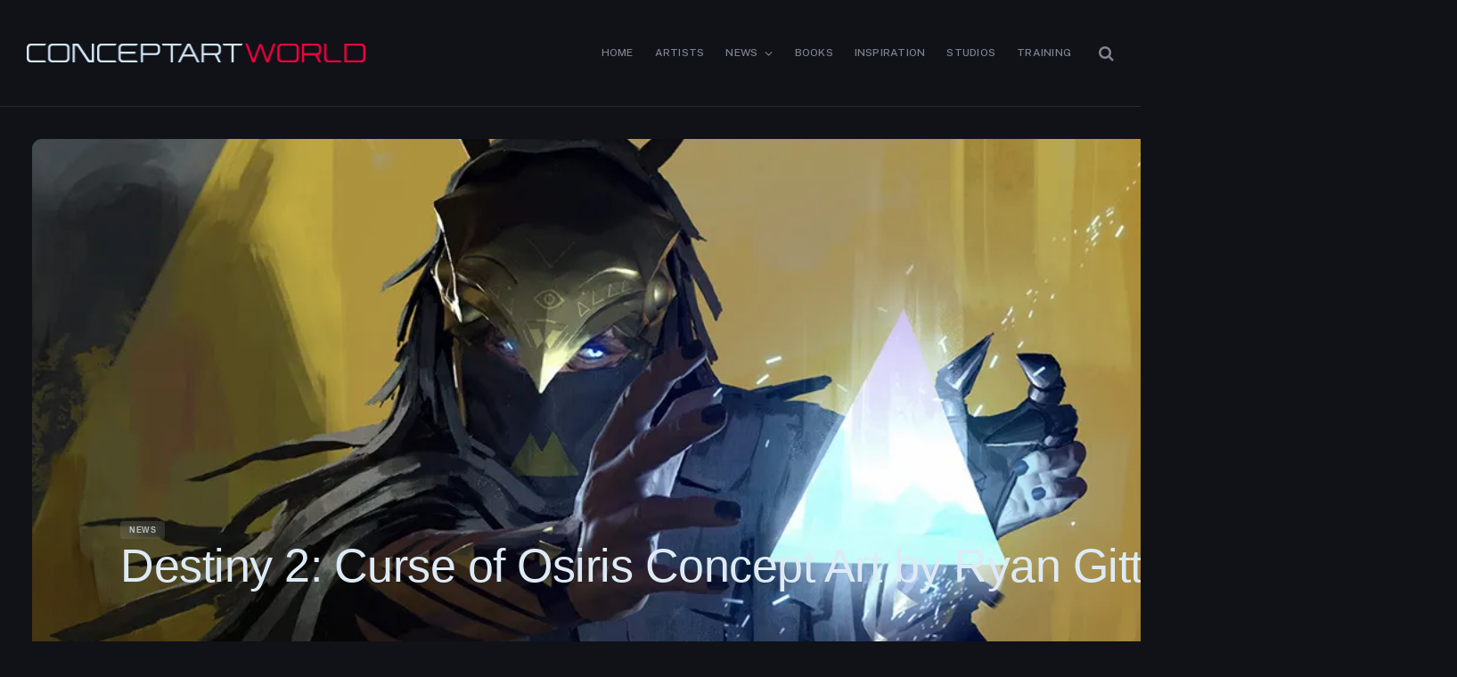

--- FILE ---
content_type: text/html; charset=UTF-8
request_url: https://conceptartworld.com/news/destiny-2-curse-osiris-concept-art-ryan-gitter/
body_size: 141410
content:

<!DOCTYPE html>
<html lang="en-US" prefix="og: https://ogp.me/ns#" class="s-dark site-s-dark">

<head>

	<meta charset="UTF-8" />
	<meta name="viewport" content="width=device-width, initial-scale=1" />
		<style>img:is([sizes="auto" i], [sizes^="auto," i]) { contain-intrinsic-size: 3000px 1500px }</style>
	
<!-- Search Engine Optimization by Rank Math - https://rankmath.com/ -->
<title>Destiny 2: Curse Of Osiris Concept Art By Ryan Gitter | Concept Art World</title><link rel="preload" as="font" href="https://conceptartworld.com/wp-content/themes/smart-mag/css/icons/fonts/ts-icons.woff2?v3.2" type="font/woff2" crossorigin="anonymous" />
<meta name="description" content="Senior Concept Artist Ryan Gitter has posted some of the concept art he created for Curse of Osiris, the first DLC expansion for Destiny 2. Ryan&#039;s work"/>
<meta name="robots" content="follow, index, max-snippet:-1, max-video-preview:-1, max-image-preview:large"/>
<link rel="canonical" href="https://conceptartworld.com/news/destiny-2-curse-osiris-concept-art-ryan-gitter/" />
<meta property="og:locale" content="en_US" />
<meta property="og:type" content="article" />
<meta property="og:title" content="Destiny 2: Curse Of Osiris Concept Art By Ryan Gitter | Concept Art World" />
<meta property="og:description" content="Senior Concept Artist Ryan Gitter has posted some of the concept art he created for Curse of Osiris, the first DLC expansion for Destiny 2. Ryan&#039;s work" />
<meta property="og:url" content="https://conceptartworld.com/news/destiny-2-curse-osiris-concept-art-ryan-gitter/" />
<meta property="og:site_name" content="Concept Art World" />
<meta property="article:publisher" content="https://www.facebook.com/ConceptArtWorld/" />
<meta property="article:tag" content="Destiny" />
<meta property="article:tag" content="Games" />
<meta property="article:section" content="News" />
<meta property="og:updated_time" content="2018-08-03T20:57:04-05:00" />
<meta property="og:image" content="https://i0.wp.com/conceptartworld.com/wp-content/uploads/2018/01/Destiny-2-Curse-of-Osiris-Concept-Art-Ryan-Gitter-M01.jpg" />
<meta property="og:image:secure_url" content="https://i0.wp.com/conceptartworld.com/wp-content/uploads/2018/01/Destiny-2-Curse-of-Osiris-Concept-Art-Ryan-Gitter-M01.jpg" />
<meta property="og:image:width" content="1200" />
<meta property="og:image:height" content="600" />
<meta property="og:image:alt" content="Destiny 2 Curse of Osiris" />
<meta property="og:image:type" content="image/jpeg" />
<meta property="article:published_time" content="2018-01-11T15:20:21-05:00" />
<meta property="article:modified_time" content="2018-08-03T20:57:04-05:00" />
<meta name="twitter:card" content="summary_large_image" />
<meta name="twitter:title" content="Destiny 2: Curse Of Osiris Concept Art By Ryan Gitter | Concept Art World" />
<meta name="twitter:description" content="Senior Concept Artist Ryan Gitter has posted some of the concept art he created for Curse of Osiris, the first DLC expansion for Destiny 2. Ryan&#039;s work" />
<meta name="twitter:site" content="@conceptartworld" />
<meta name="twitter:creator" content="@conceptartworld" />
<meta name="twitter:image" content="https://i0.wp.com/conceptartworld.com/wp-content/uploads/2018/01/Destiny-2-Curse-of-Osiris-Concept-Art-Ryan-Gitter-M01.jpg" />
<meta name="twitter:label1" content="Written by" />
<meta name="twitter:data1" content="admin" />
<meta name="twitter:label2" content="Time to read" />
<meta name="twitter:data2" content="Less than a minute" />
<script type="application/ld+json" class="rank-math-schema">{"@context":"https://schema.org","@graph":[{"@type":["ArtGallery","Organization"],"@id":"https://conceptartworld.com/#organization","name":"Concept Art World","url":"https://conceptartworld.com","sameAs":["https://www.facebook.com/ConceptArtWorld/","https://twitter.com/conceptartworld"],"logo":{"@type":"ImageObject","@id":"https://conceptartworld.com/#logo","url":"https://conceptartworld.com/wp-content/uploads/2025/04/cropped-Concept-Art-World-Logo-Icon-M01.png","contentUrl":"https://conceptartworld.com/wp-content/uploads/2025/04/cropped-Concept-Art-World-Logo-Icon-M01.png","caption":"Concept Art World","inLanguage":"en-US","width":"512","height":"512"},"openingHours":["Monday,Tuesday,Wednesday,Thursday,Friday,Saturday,Sunday 09:00-17:00"],"description":"Concept Art World features talented concept artists, illustrators, and designers, celebrating creativity, imagination, and the craft of visual storytelling.","image":{"@id":"https://conceptartworld.com/#logo"}},{"@type":"WebSite","@id":"https://conceptartworld.com/#website","url":"https://conceptartworld.com","name":"Concept Art World","alternateName":"CAW","publisher":{"@id":"https://conceptartworld.com/#organization"},"inLanguage":"en-US"},{"@type":"ImageObject","@id":"https://i0.wp.com/conceptartworld.com/wp-content/uploads/2018/01/Destiny-2-Curse-of-Osiris-Concept-Art-Ryan-Gitter-M01.jpg?fit=1200%2C600&amp;ssl=1","url":"https://i0.wp.com/conceptartworld.com/wp-content/uploads/2018/01/Destiny-2-Curse-of-Osiris-Concept-Art-Ryan-Gitter-M01.jpg?fit=1200%2C600&amp;ssl=1","width":"1200","height":"600","inLanguage":"en-US"},{"@type":"WebPage","@id":"https://conceptartworld.com/news/destiny-2-curse-osiris-concept-art-ryan-gitter/#webpage","url":"https://conceptartworld.com/news/destiny-2-curse-osiris-concept-art-ryan-gitter/","name":"Destiny 2: Curse Of Osiris Concept Art By Ryan Gitter | Concept Art World","datePublished":"2018-01-11T15:20:21-05:00","dateModified":"2018-08-03T20:57:04-05:00","isPartOf":{"@id":"https://conceptartworld.com/#website"},"primaryImageOfPage":{"@id":"https://i0.wp.com/conceptartworld.com/wp-content/uploads/2018/01/Destiny-2-Curse-of-Osiris-Concept-Art-Ryan-Gitter-M01.jpg?fit=1200%2C600&amp;ssl=1"},"inLanguage":"en-US"},{"@type":"Person","@id":"https://conceptartworld.com/news/destiny-2-curse-osiris-concept-art-ryan-gitter/#author","name":"admin","image":{"@type":"ImageObject","@id":"https://secure.gravatar.com/avatar/120d4bc21fdcfcdb922ac482dee4d1369e28073ee148cdb51865cd9104de22e7?s=96&amp;d=mm&amp;r=x","url":"https://secure.gravatar.com/avatar/120d4bc21fdcfcdb922ac482dee4d1369e28073ee148cdb51865cd9104de22e7?s=96&amp;d=mm&amp;r=x","caption":"admin","inLanguage":"en-US"},"worksFor":{"@id":"https://conceptartworld.com/#organization"}},{"@type":"Article","headline":"Destiny 2: Curse Of Osiris Concept Art By Ryan Gitter | Concept Art World","keywords":"Destiny 2 Curse of Osiris","datePublished":"2018-01-11T15:20:21-05:00","dateModified":"2018-08-03T20:57:04-05:00","articleSection":"News","author":{"@id":"https://conceptartworld.com/news/destiny-2-curse-osiris-concept-art-ryan-gitter/#author","name":"admin"},"publisher":{"@id":"https://conceptartworld.com/#organization"},"description":"Senior Concept Artist Ryan Gitter has posted some of the concept art he created for Curse of Osiris, the first DLC expansion for Destiny 2. Ryan&#039;s work","name":"Destiny 2: Curse Of Osiris Concept Art By Ryan Gitter | Concept Art World","@id":"https://conceptartworld.com/news/destiny-2-curse-osiris-concept-art-ryan-gitter/#richSnippet","isPartOf":{"@id":"https://conceptartworld.com/news/destiny-2-curse-osiris-concept-art-ryan-gitter/#webpage"},"image":{"@id":"https://i0.wp.com/conceptartworld.com/wp-content/uploads/2018/01/Destiny-2-Curse-of-Osiris-Concept-Art-Ryan-Gitter-M01.jpg?fit=1200%2C600&amp;ssl=1"},"inLanguage":"en-US","mainEntityOfPage":{"@id":"https://conceptartworld.com/news/destiny-2-curse-osiris-concept-art-ryan-gitter/#webpage"}}]}</script>
<!-- /Rank Math WordPress SEO plugin -->

<link rel='dns-prefetch' href='//stats.wp.com' />
<link rel='dns-prefetch' href='//fonts.googleapis.com' />
<link rel='preconnect' href='//i0.wp.com' />
<link rel='preconnect' href='//c0.wp.com' />
<link rel="alternate" type="application/rss+xml" title="Concept Art World &raquo; Feed" href="https://conceptartworld.com/feed/" />
<script type="text/javascript">
/* <![CDATA[ */
window._wpemojiSettings = {"baseUrl":"https:\/\/s.w.org\/images\/core\/emoji\/15.1.0\/72x72\/","ext":".png","svgUrl":"https:\/\/s.w.org\/images\/core\/emoji\/15.1.0\/svg\/","svgExt":".svg","source":{"concatemoji":"https:\/\/conceptartworld.com\/wp-includes\/js\/wp-emoji-release.min.js?ver=6.8"}};
/*! This file is auto-generated */
!function(i,n){var o,s,e;function c(e){try{var t={supportTests:e,timestamp:(new Date).valueOf()};sessionStorage.setItem(o,JSON.stringify(t))}catch(e){}}function p(e,t,n){e.clearRect(0,0,e.canvas.width,e.canvas.height),e.fillText(t,0,0);var t=new Uint32Array(e.getImageData(0,0,e.canvas.width,e.canvas.height).data),r=(e.clearRect(0,0,e.canvas.width,e.canvas.height),e.fillText(n,0,0),new Uint32Array(e.getImageData(0,0,e.canvas.width,e.canvas.height).data));return t.every(function(e,t){return e===r[t]})}function u(e,t,n){switch(t){case"flag":return n(e,"\ud83c\udff3\ufe0f\u200d\u26a7\ufe0f","\ud83c\udff3\ufe0f\u200b\u26a7\ufe0f")?!1:!n(e,"\ud83c\uddfa\ud83c\uddf3","\ud83c\uddfa\u200b\ud83c\uddf3")&&!n(e,"\ud83c\udff4\udb40\udc67\udb40\udc62\udb40\udc65\udb40\udc6e\udb40\udc67\udb40\udc7f","\ud83c\udff4\u200b\udb40\udc67\u200b\udb40\udc62\u200b\udb40\udc65\u200b\udb40\udc6e\u200b\udb40\udc67\u200b\udb40\udc7f");case"emoji":return!n(e,"\ud83d\udc26\u200d\ud83d\udd25","\ud83d\udc26\u200b\ud83d\udd25")}return!1}function f(e,t,n){var r="undefined"!=typeof WorkerGlobalScope&&self instanceof WorkerGlobalScope?new OffscreenCanvas(300,150):i.createElement("canvas"),a=r.getContext("2d",{willReadFrequently:!0}),o=(a.textBaseline="top",a.font="600 32px Arial",{});return e.forEach(function(e){o[e]=t(a,e,n)}),o}function t(e){var t=i.createElement("script");t.src=e,t.defer=!0,i.head.appendChild(t)}"undefined"!=typeof Promise&&(o="wpEmojiSettingsSupports",s=["flag","emoji"],n.supports={everything:!0,everythingExceptFlag:!0},e=new Promise(function(e){i.addEventListener("DOMContentLoaded",e,{once:!0})}),new Promise(function(t){var n=function(){try{var e=JSON.parse(sessionStorage.getItem(o));if("object"==typeof e&&"number"==typeof e.timestamp&&(new Date).valueOf()<e.timestamp+604800&&"object"==typeof e.supportTests)return e.supportTests}catch(e){}return null}();if(!n){if("undefined"!=typeof Worker&&"undefined"!=typeof OffscreenCanvas&&"undefined"!=typeof URL&&URL.createObjectURL&&"undefined"!=typeof Blob)try{var e="postMessage("+f.toString()+"("+[JSON.stringify(s),u.toString(),p.toString()].join(",")+"));",r=new Blob([e],{type:"text/javascript"}),a=new Worker(URL.createObjectURL(r),{name:"wpTestEmojiSupports"});return void(a.onmessage=function(e){c(n=e.data),a.terminate(),t(n)})}catch(e){}c(n=f(s,u,p))}t(n)}).then(function(e){for(var t in e)n.supports[t]=e[t],n.supports.everything=n.supports.everything&&n.supports[t],"flag"!==t&&(n.supports.everythingExceptFlag=n.supports.everythingExceptFlag&&n.supports[t]);n.supports.everythingExceptFlag=n.supports.everythingExceptFlag&&!n.supports.flag,n.DOMReady=!1,n.readyCallback=function(){n.DOMReady=!0}}).then(function(){return e}).then(function(){var e;n.supports.everything||(n.readyCallback(),(e=n.source||{}).concatemoji?t(e.concatemoji):e.wpemoji&&e.twemoji&&(t(e.twemoji),t(e.wpemoji)))}))}((window,document),window._wpemojiSettings);
/* ]]> */
</script>
<style id='wp-emoji-styles-inline-css' type='text/css'>

	img.wp-smiley, img.emoji {
		display: inline !important;
		border: none !important;
		box-shadow: none !important;
		height: 1em !important;
		width: 1em !important;
		margin: 0 0.07em !important;
		vertical-align: -0.1em !important;
		background: none !important;
		padding: 0 !important;
	}
</style>
<link rel='stylesheet' id='wp-block-library-css' href='https://c0.wp.com/c/6.8/wp-includes/css/dist/block-library/style.min.css' type='text/css' media='all' />
<style id='classic-theme-styles-inline-css' type='text/css'>
/*! This file is auto-generated */
.wp-block-button__link{color:#fff;background-color:#32373c;border-radius:9999px;box-shadow:none;text-decoration:none;padding:calc(.667em + 2px) calc(1.333em + 2px);font-size:1.125em}.wp-block-file__button{background:#32373c;color:#fff;text-decoration:none}
</style>
<style id='global-styles-inline-css' type='text/css'>
:root{--wp--preset--aspect-ratio--square: 1;--wp--preset--aspect-ratio--4-3: 4/3;--wp--preset--aspect-ratio--3-4: 3/4;--wp--preset--aspect-ratio--3-2: 3/2;--wp--preset--aspect-ratio--2-3: 2/3;--wp--preset--aspect-ratio--16-9: 16/9;--wp--preset--aspect-ratio--9-16: 9/16;--wp--preset--color--black: #000000;--wp--preset--color--cyan-bluish-gray: #abb8c3;--wp--preset--color--white: #ffffff;--wp--preset--color--pale-pink: #f78da7;--wp--preset--color--vivid-red: #cf2e2e;--wp--preset--color--luminous-vivid-orange: #ff6900;--wp--preset--color--luminous-vivid-amber: #fcb900;--wp--preset--color--light-green-cyan: #7bdcb5;--wp--preset--color--vivid-green-cyan: #00d084;--wp--preset--color--pale-cyan-blue: #8ed1fc;--wp--preset--color--vivid-cyan-blue: #0693e3;--wp--preset--color--vivid-purple: #9b51e0;--wp--preset--gradient--vivid-cyan-blue-to-vivid-purple: linear-gradient(135deg,rgba(6,147,227,1) 0%,rgb(155,81,224) 100%);--wp--preset--gradient--light-green-cyan-to-vivid-green-cyan: linear-gradient(135deg,rgb(122,220,180) 0%,rgb(0,208,130) 100%);--wp--preset--gradient--luminous-vivid-amber-to-luminous-vivid-orange: linear-gradient(135deg,rgba(252,185,0,1) 0%,rgba(255,105,0,1) 100%);--wp--preset--gradient--luminous-vivid-orange-to-vivid-red: linear-gradient(135deg,rgba(255,105,0,1) 0%,rgb(207,46,46) 100%);--wp--preset--gradient--very-light-gray-to-cyan-bluish-gray: linear-gradient(135deg,rgb(238,238,238) 0%,rgb(169,184,195) 100%);--wp--preset--gradient--cool-to-warm-spectrum: linear-gradient(135deg,rgb(74,234,220) 0%,rgb(151,120,209) 20%,rgb(207,42,186) 40%,rgb(238,44,130) 60%,rgb(251,105,98) 80%,rgb(254,248,76) 100%);--wp--preset--gradient--blush-light-purple: linear-gradient(135deg,rgb(255,206,236) 0%,rgb(152,150,240) 100%);--wp--preset--gradient--blush-bordeaux: linear-gradient(135deg,rgb(254,205,165) 0%,rgb(254,45,45) 50%,rgb(107,0,62) 100%);--wp--preset--gradient--luminous-dusk: linear-gradient(135deg,rgb(255,203,112) 0%,rgb(199,81,192) 50%,rgb(65,88,208) 100%);--wp--preset--gradient--pale-ocean: linear-gradient(135deg,rgb(255,245,203) 0%,rgb(182,227,212) 50%,rgb(51,167,181) 100%);--wp--preset--gradient--electric-grass: linear-gradient(135deg,rgb(202,248,128) 0%,rgb(113,206,126) 100%);--wp--preset--gradient--midnight: linear-gradient(135deg,rgb(2,3,129) 0%,rgb(40,116,252) 100%);--wp--preset--font-size--small: 13px;--wp--preset--font-size--medium: 20px;--wp--preset--font-size--large: 36px;--wp--preset--font-size--x-large: 42px;--wp--preset--spacing--20: 0.44rem;--wp--preset--spacing--30: 0.67rem;--wp--preset--spacing--40: 1rem;--wp--preset--spacing--50: 1.5rem;--wp--preset--spacing--60: 2.25rem;--wp--preset--spacing--70: 3.38rem;--wp--preset--spacing--80: 5.06rem;--wp--preset--shadow--natural: 6px 6px 9px rgba(0, 0, 0, 0.2);--wp--preset--shadow--deep: 12px 12px 50px rgba(0, 0, 0, 0.4);--wp--preset--shadow--sharp: 6px 6px 0px rgba(0, 0, 0, 0.2);--wp--preset--shadow--outlined: 6px 6px 0px -3px rgba(255, 255, 255, 1), 6px 6px rgba(0, 0, 0, 1);--wp--preset--shadow--crisp: 6px 6px 0px rgba(0, 0, 0, 1);}:where(.is-layout-flex){gap: 0.5em;}:where(.is-layout-grid){gap: 0.5em;}body .is-layout-flex{display: flex;}.is-layout-flex{flex-wrap: wrap;align-items: center;}.is-layout-flex > :is(*, div){margin: 0;}body .is-layout-grid{display: grid;}.is-layout-grid > :is(*, div){margin: 0;}:where(.wp-block-columns.is-layout-flex){gap: 2em;}:where(.wp-block-columns.is-layout-grid){gap: 2em;}:where(.wp-block-post-template.is-layout-flex){gap: 1.25em;}:where(.wp-block-post-template.is-layout-grid){gap: 1.25em;}.has-black-color{color: var(--wp--preset--color--black) !important;}.has-cyan-bluish-gray-color{color: var(--wp--preset--color--cyan-bluish-gray) !important;}.has-white-color{color: var(--wp--preset--color--white) !important;}.has-pale-pink-color{color: var(--wp--preset--color--pale-pink) !important;}.has-vivid-red-color{color: var(--wp--preset--color--vivid-red) !important;}.has-luminous-vivid-orange-color{color: var(--wp--preset--color--luminous-vivid-orange) !important;}.has-luminous-vivid-amber-color{color: var(--wp--preset--color--luminous-vivid-amber) !important;}.has-light-green-cyan-color{color: var(--wp--preset--color--light-green-cyan) !important;}.has-vivid-green-cyan-color{color: var(--wp--preset--color--vivid-green-cyan) !important;}.has-pale-cyan-blue-color{color: var(--wp--preset--color--pale-cyan-blue) !important;}.has-vivid-cyan-blue-color{color: var(--wp--preset--color--vivid-cyan-blue) !important;}.has-vivid-purple-color{color: var(--wp--preset--color--vivid-purple) !important;}.has-black-background-color{background-color: var(--wp--preset--color--black) !important;}.has-cyan-bluish-gray-background-color{background-color: var(--wp--preset--color--cyan-bluish-gray) !important;}.has-white-background-color{background-color: var(--wp--preset--color--white) !important;}.has-pale-pink-background-color{background-color: var(--wp--preset--color--pale-pink) !important;}.has-vivid-red-background-color{background-color: var(--wp--preset--color--vivid-red) !important;}.has-luminous-vivid-orange-background-color{background-color: var(--wp--preset--color--luminous-vivid-orange) !important;}.has-luminous-vivid-amber-background-color{background-color: var(--wp--preset--color--luminous-vivid-amber) !important;}.has-light-green-cyan-background-color{background-color: var(--wp--preset--color--light-green-cyan) !important;}.has-vivid-green-cyan-background-color{background-color: var(--wp--preset--color--vivid-green-cyan) !important;}.has-pale-cyan-blue-background-color{background-color: var(--wp--preset--color--pale-cyan-blue) !important;}.has-vivid-cyan-blue-background-color{background-color: var(--wp--preset--color--vivid-cyan-blue) !important;}.has-vivid-purple-background-color{background-color: var(--wp--preset--color--vivid-purple) !important;}.has-black-border-color{border-color: var(--wp--preset--color--black) !important;}.has-cyan-bluish-gray-border-color{border-color: var(--wp--preset--color--cyan-bluish-gray) !important;}.has-white-border-color{border-color: var(--wp--preset--color--white) !important;}.has-pale-pink-border-color{border-color: var(--wp--preset--color--pale-pink) !important;}.has-vivid-red-border-color{border-color: var(--wp--preset--color--vivid-red) !important;}.has-luminous-vivid-orange-border-color{border-color: var(--wp--preset--color--luminous-vivid-orange) !important;}.has-luminous-vivid-amber-border-color{border-color: var(--wp--preset--color--luminous-vivid-amber) !important;}.has-light-green-cyan-border-color{border-color: var(--wp--preset--color--light-green-cyan) !important;}.has-vivid-green-cyan-border-color{border-color: var(--wp--preset--color--vivid-green-cyan) !important;}.has-pale-cyan-blue-border-color{border-color: var(--wp--preset--color--pale-cyan-blue) !important;}.has-vivid-cyan-blue-border-color{border-color: var(--wp--preset--color--vivid-cyan-blue) !important;}.has-vivid-purple-border-color{border-color: var(--wp--preset--color--vivid-purple) !important;}.has-vivid-cyan-blue-to-vivid-purple-gradient-background{background: var(--wp--preset--gradient--vivid-cyan-blue-to-vivid-purple) !important;}.has-light-green-cyan-to-vivid-green-cyan-gradient-background{background: var(--wp--preset--gradient--light-green-cyan-to-vivid-green-cyan) !important;}.has-luminous-vivid-amber-to-luminous-vivid-orange-gradient-background{background: var(--wp--preset--gradient--luminous-vivid-amber-to-luminous-vivid-orange) !important;}.has-luminous-vivid-orange-to-vivid-red-gradient-background{background: var(--wp--preset--gradient--luminous-vivid-orange-to-vivid-red) !important;}.has-very-light-gray-to-cyan-bluish-gray-gradient-background{background: var(--wp--preset--gradient--very-light-gray-to-cyan-bluish-gray) !important;}.has-cool-to-warm-spectrum-gradient-background{background: var(--wp--preset--gradient--cool-to-warm-spectrum) !important;}.has-blush-light-purple-gradient-background{background: var(--wp--preset--gradient--blush-light-purple) !important;}.has-blush-bordeaux-gradient-background{background: var(--wp--preset--gradient--blush-bordeaux) !important;}.has-luminous-dusk-gradient-background{background: var(--wp--preset--gradient--luminous-dusk) !important;}.has-pale-ocean-gradient-background{background: var(--wp--preset--gradient--pale-ocean) !important;}.has-electric-grass-gradient-background{background: var(--wp--preset--gradient--electric-grass) !important;}.has-midnight-gradient-background{background: var(--wp--preset--gradient--midnight) !important;}.has-small-font-size{font-size: var(--wp--preset--font-size--small) !important;}.has-medium-font-size{font-size: var(--wp--preset--font-size--medium) !important;}.has-large-font-size{font-size: var(--wp--preset--font-size--large) !important;}.has-x-large-font-size{font-size: var(--wp--preset--font-size--x-large) !important;}
:where(.wp-block-post-template.is-layout-flex){gap: 1.25em;}:where(.wp-block-post-template.is-layout-grid){gap: 1.25em;}
:where(.wp-block-columns.is-layout-flex){gap: 2em;}:where(.wp-block-columns.is-layout-grid){gap: 2em;}
:root :where(.wp-block-pullquote){font-size: 1.5em;line-height: 1.6;}
</style>
<link rel='stylesheet' id='elementor-frontend-css' href='https://conceptartworld.com/wp-content/uploads/elementor/css/custom-frontend.min.css?ver=1769243399' type='text/css' media='all' />
<link rel='stylesheet' id='widget-heading-css' href='https://conceptartworld.com/wp-content/plugins/elementor/assets/css/widget-heading.min.css?ver=3.34.2' type='text/css' media='all' />
<link rel='stylesheet' id='widget-divider-css' href='https://conceptartworld.com/wp-content/plugins/elementor/assets/css/widget-divider.min.css?ver=3.34.2' type='text/css' media='all' />
<link rel='stylesheet' id='widget-icon-list-css' href='https://conceptartworld.com/wp-content/uploads/elementor/css/custom-widget-icon-list.min.css?ver=1769243399' type='text/css' media='all' />
<link rel='stylesheet' id='widget-social-icons-css' href='https://conceptartworld.com/wp-content/plugins/elementor/assets/css/widget-social-icons.min.css?ver=3.34.2' type='text/css' media='all' />
<link rel='stylesheet' id='e-apple-webkit-css' href='https://conceptartworld.com/wp-content/uploads/elementor/css/custom-apple-webkit.min.css?ver=1769243399' type='text/css' media='all' />
<link rel='stylesheet' id='widget-loop-common-css' href='https://conceptartworld.com/wp-content/plugins/elementor-pro/assets/css/widget-loop-common.min.css?ver=3.34.2' type='text/css' media='all' />
<link rel='stylesheet' id='widget-loop-grid-css' href='https://conceptartworld.com/wp-content/uploads/elementor/css/custom-pro-widget-loop-grid.min.css?ver=1769243399' type='text/css' media='all' />
<link rel='stylesheet' id='widget-share-buttons-css' href='https://conceptartworld.com/wp-content/plugins/elementor-pro/assets/css/widget-share-buttons.min.css?ver=3.34.2' type='text/css' media='all' />
<link rel='stylesheet' id='e-sticky-css' href='https://conceptartworld.com/wp-content/plugins/elementor-pro/assets/css/modules/sticky.min.css?ver=3.34.2' type='text/css' media='all' />
<link rel='stylesheet' id='elementor-post-54491-css' href='https://conceptartworld.com/wp-content/uploads/elementor/css/post-54491.css?ver=1769243400' type='text/css' media='all' />
<link rel='stylesheet' id='font-awesome-5-all-css' href='https://conceptartworld.com/wp-content/plugins/elementor/assets/lib/font-awesome/css/all.min.css?ver=3.34.2' type='text/css' media='all' />
<link rel='stylesheet' id='font-awesome-4-shim-css' href='https://conceptartworld.com/wp-content/plugins/elementor/assets/lib/font-awesome/css/v4-shims.min.css?ver=3.34.2' type='text/css' media='all' />
<link rel='stylesheet' id='elementor-post-57304-css' href='https://conceptartworld.com/wp-content/uploads/elementor/css/post-57304.css?ver=1769243400' type='text/css' media='all' />
<link rel='stylesheet' id='elementor-post-58375-css' href='https://conceptartworld.com/wp-content/uploads/elementor/css/post-58375.css?ver=1769243410' type='text/css' media='all' />
<link rel='stylesheet' id='smartmag-core-css' href='https://conceptartworld.com/wp-content/themes/smart-mag/style.css?ver=10.3.2' type='text/css' media='all' />
<style id='smartmag-core-inline-css' type='text/css'>
:root { --c-main: #ff073a;
--c-main-rgb: 255,7,58;
--c-headings: #101218;
--main-width: 1600px;
--footer-mt: 0px;
--c-excerpts: #b2b9c0;
--excerpt-size: 16px;
--post-content-gaps: 1.5em; }
.s-dark body { background-color: #101218; }
.s-light { --body-color: #7d8490; --c-excerpts: #7d8490; }
.post-content { color: #7d8490; }
.s-dark { --body-color: #7d8490; --c-excerpts: #7d8490; }
.s-dark .post-content { color: #7d8490; }
.s-dark, .site-s-dark .s-light { --c-headings: #deebf6; }
.post-title { --c-headings: #deebf6; }
.s-dark .post-title { --c-headings: #deebf6; }
.post-title:not(._) { font-size: 43px; }
.wrap { width: 100%; }
:root { --wrap-padding: 35px; }
.main-wrap > .main { margin-top: 35px; margin-bottom: 0px; }
.smart-head-main { --main-width: 1600px; }
.smart-head-row > .inner { max-width: min(1600px, 100%); margin: 0 auto; }
.smart-head-main .smart-head-mid { --head-h: 120px; background-color: #101218; }
.s-dark .smart-head-main .smart-head-mid,
.smart-head-main .s-dark.smart-head-mid { background-color: #101218; }
.smart-head-main .smart-head-mid { border-bottom-width: 1px; border-bottom-color: #272b32; }
.s-dark .smart-head-main .smart-head-mid,
.smart-head-main .s-dark.smart-head-mid { border-bottom-color: #272b32; }
.navigation { font-family: var(--body-font); }
.navigation-main .menu > li > a { font-family: var(--body-font); font-size: 12px; font-weight: 500; font-style: normal; text-transform: uppercase; letter-spacing: 0.02em; }
.navigation-main .menu > li li a { font-family: var(--body-font); }
.navigation-main { height: 60px; --nav-items-space: 12px; }
.s-dark .navigation-main { --c-nav: #7d8490; --c-nav-hov: #deebf6; }
.smart-head-mobile .smart-head-mid { background-color: #101218; }
.s-dark .smart-head-mobile .smart-head-mid,
.smart-head-mobile .s-dark.smart-head-mid { background-color: #101218; }
.smart-head-mobile .smart-head-mid { border-bottom-width: 1px; border-bottom-color: #272b32; }
.s-dark .smart-head-mobile .smart-head-mid,
.smart-head-mobile .s-dark.smart-head-mid { border-bottom-color: #272b32; }
.mobile-menu { font-family: var(--body-font); font-size: 16px; font-weight: 300; font-style: normal; text-transform: initial; }
.off-canvas { background-color: #101218; }
.s-dark .off-canvas, .off-canvas.s-dark { background-color: #101218; }
.smart-head-main .spc-social { --c-spc-social: #7d8490; --c-spc-social-hov: #deebf6; }
.s-dark .smart-head-main .spc-social,
.smart-head-main .s-dark .spc-social { --c-spc-social-hov: #deebf6; }
.smart-head-main .spc-social { --spc-social-fs: 15px; --spc-social-space: 2px; }
.s-dark .smart-head-mobile .spc-social,
.smart-head-mobile .s-dark .spc-social { --c-spc-social: #f7f7f7; }
.smart-head-main .logo-is-image { padding-right: 10px; }
.s-dark .smart-head-main .search-icon,
.smart-head-main .s-dark .search-icon { --c-search-icon: #7d8490; }
.smart-head-main .search-icon:hover { color: #deebf6; }
.s-dark .smart-head-main .search-icon:hover,
.smart-head-main .s-dark .search-icon:hover { color: #deebf6; }
.smart-head-main { --search-icon-size: 18px; }
.smart-head-mobile { --c-search-icon: #7d8490; }
.s-dark .smart-head-mobile .search-icon,
.smart-head-mobile .s-dark .search-icon { --c-search-icon: #7d8490; }
.smart-head-mobile .search-icon:hover { color: #deebf6; }
.s-dark .smart-head-mobile .search-icon:hover,
.smart-head-mobile .s-dark .search-icon:hover { color: #deebf6; }
.smart-head-mobile { --search-icon-size: 16px; }
.smart-head-main { --c-hamburger: #7d8490; }
.s-dark .smart-head-main .offcanvas-toggle,
.smart-head-main .s-dark .offcanvas-toggle { --c-hamburger: #7d8490; }
.smart-head-main .offcanvas-toggle:hover { --c-hamburger: #deebf6; }
.s-dark .smart-head-main .offcanvas-toggle:hover,
.smart-head-main .s-dark .offcanvas-toggle:hover { --c-hamburger: #deebf6; }
.smart-head-mobile { --c-hamburger: #7d8490; }
.s-dark .smart-head-mobile .offcanvas-toggle,
.smart-head-mobile .s-dark .offcanvas-toggle { --c-hamburger: #7d8490; }
.smart-head-mobile .offcanvas-toggle:hover { --c-hamburger: #deebf6; }
.s-dark .smart-head-mobile .offcanvas-toggle:hover,
.smart-head-mobile .s-dark .offcanvas-toggle:hover { --c-hamburger: #deebf6; }
.smart-head-mobile .hamburger-icon { --line-weight: 1px; width: 18px; --height: 14px; }
.smart-head .ts-button1:not(._) { color: #00c2dd; }
.smart-head .ts-button1:not(._):hover { color: #ffffff; }
.s-dark .smart-head .ts-button1,
.smart-head .s-dark .ts-button1 { color: #00c2dd; }
.s-dark .smart-head .ts-button1:hover,
.smart-head .s-dark .ts-button1:hover { color: #ffffff; }
.smart-head .ts-button1 { border-color: #00c2dd; }
.s-dark .smart-head .ts-button1,
.smart-head .s-dark .ts-button1 { border-color: #00c2dd; }
.smart-head .ts-button1 { border-radius: 4px; height: 30px; line-height: 30px; padding-left: 15px; padding-right: 15px; }
.main-footer .upper-footer { background-color: #020202; }
.l-post { --media-radius: 10px; }
.s-dark { --c-excerpts: #b2b9c0; }
.l-post .excerpt { font-family: "DM Sans", system-ui, -apple-system, "Segoe UI", Arial, sans-serif; }
.l-post .excerpt { font-weight: 300; line-height: 1.5; }
.post-title a { --c-a-hover: #ffffff; }
.cat-labels .category { padding-top: 3px; padding-bottom: 3px; padding-left: 10px; padding-right: 10px; }
.cat-labels-overlay { margin-top: 10px; margin-bottom: 10px; margin-left: 10px; margin-right: 10px; }
.block-head .heading { font-family: var(--body-font); }
.loop-grid .content { padding-top: 15px; padding-bottom: 15px; padding-left: 15px; padding-right: 15px; }
.single-featured .featured, .the-post-header .featured { border-radius: 10px; --media-radius: 10px; overflow: hidden; }
.single .featured .image-link { padding-bottom: initial; height: 712px; }
.the-post-header .post-meta .post-title { font-weight: 500; }
.entry-content p { --post-content-gaps: 1.5em; }
.post-share-float .service:not(:hover) { color: #bfbfbf; }
.s-dark .post-share-float service:not(:hover) { color: #bfbfbf; }
.post-share-float .service:hover { color: #ffffff; }
.s-dark .post-share-float .service:hover { color: #ffffff; }
.s-head-modern-a .post-title { font-size: 31px; }
.category .feat-grid { --main-ratio: 2.25; }
.a-wrap-3:not(._) { padding-top: 50px; padding-bottom: 50px; padding-left: 50px; padding-right: 50px; margin-top: 0px; margin-bottom: 0px; margin-left: 0px; margin-right: 0px; }
.a-wrap-5:not(._) { padding-top: 0px; padding-bottom: 0px; padding-left: 0px; padding-right: 0px; margin-top: 0px; margin-bottom: 40px; margin-left: 0px; margin-right: 0px; }
@media (min-width: 1200px) { .post-cover .post-meta .post-title { font-size: 52px; }
.a-wrap-6:not(._) { padding-top: 0px; padding-bottom: 0px; padding-left: 0px; padding-right: 0px; margin-top: 0px; margin-bottom: 0px; margin-left: 0px; margin-right: 0px; } }
@media (min-width: 941px) and (max-width: 1200px) { .navigation-main .menu > li > a { font-size: calc(10px + (12px - 10px) * .7); } }
@media (min-width: 768px) and (max-width: 940px) { .wrap { width: 93%; }
.ts-contain, .main { padding-left: 20px; padding-right: 20px; }
.layout-boxed-inner { --wrap-padding: 20px; }
:root { --wrap-padding: 20px; }
.loop-grid .content { padding-top: 0px; padding-bottom: 0px; padding-left: 0px; padding-right: 0px; }
.single .featured .image-link { padding-bottom: initial; height: 450px; }
.post-cover .post-meta .post-title { font-size: 38px; } }
@media (max-width: 767px) { .wrap { width: 90%; }
.ts-contain, .main { padding-left: 20px; padding-right: 20px; }
.layout-boxed-inner { --wrap-padding: 20px; }
:root { --wrap-padding: 20px; }
.mobile-menu { font-size: 17px; letter-spacing: 0.01em; }
.loop-grid .content { padding-top: 0px; padding-bottom: 0px; padding-left: 0px; padding-right: 0px; }
.single .featured .image-link { padding-bottom: initial; height: 450px; }
.a-wrap-6:not(._) { padding-top: 0px; padding-bottom: 0px; padding-left: 0px; padding-right: 0px; margin-top: 0px; margin-bottom: 0px; margin-left: 0px; margin-right: 0px; } }
@media (min-width: 940px) and (max-width: 1300px) { :root { --wrap-padding: min(35px, 5vw); } }


</style>
<link rel='stylesheet' id='smartmag-fonts-css' href='https://fonts.googleapis.com/css?family=Public+Sans%3A400%2C400i%2C500%2C600%2C700' type='text/css' media='all' />
<link rel='stylesheet' id='smartmag-magnific-popup-css' href='https://conceptartworld.com/wp-content/themes/smart-mag/css/lightbox.css?ver=10.3.2' type='text/css' media='all' />
<link rel='stylesheet' id='smartmag-icons-css' href='https://conceptartworld.com/wp-content/themes/smart-mag/css/icons/icons.css?ver=10.3.2' type='text/css' media='all' />
<link rel='stylesheet' id='smartmag-gfonts-custom-css' href='https://fonts.googleapis.com/css?family=DM+Sans%3A300' type='text/css' media='all' />
<script type="text/javascript" id="smartmag-lazy-inline-js-after">
/* <![CDATA[ */
/**
 * @copyright ThemeSphere
 * @preserve
 */
var BunyadLazy={};BunyadLazy.load=function(){function a(e,n){var t={};e.dataset.bgset&&e.dataset.sizes?(t.sizes=e.dataset.sizes,t.srcset=e.dataset.bgset):t.src=e.dataset.bgsrc,function(t){var a=t.dataset.ratio;if(0<a){const e=t.parentElement;if(e.classList.contains("media-ratio")){const n=e.style;n.getPropertyValue("--a-ratio")||(n.paddingBottom=100/a+"%")}}}(e);var a,o=document.createElement("img");for(a in o.onload=function(){var t="url('"+(o.currentSrc||o.src)+"')",a=e.style;a.backgroundImage!==t&&requestAnimationFrame(()=>{a.backgroundImage=t,n&&n()}),o.onload=null,o.onerror=null,o=null},o.onerror=o.onload,t)o.setAttribute(a,t[a]);o&&o.complete&&0<o.naturalWidth&&o.onload&&o.onload()}function e(t){t.dataset.loaded||a(t,()=>{document.dispatchEvent(new Event("lazyloaded")),t.dataset.loaded=1})}function n(t){"complete"===document.readyState?t():window.addEventListener("load",t)}return{initEarly:function(){var t,a=()=>{document.querySelectorAll(".img.bg-cover:not(.lazyload)").forEach(e)};"complete"!==document.readyState?(t=setInterval(a,150),n(()=>{a(),clearInterval(t)})):a()},callOnLoad:n,initBgImages:function(t){t&&n(()=>{document.querySelectorAll(".img.bg-cover").forEach(e)})},bgLoad:a}}(),BunyadLazy.load.initEarly();
/* ]]> */
</script>
<script type="text/javascript" src="https://c0.wp.com/c/6.8/wp-includes/js/jquery/jquery.min.js" id="jquery-core-js"></script>
<script type="text/javascript" src="https://c0.wp.com/c/6.8/wp-includes/js/jquery/jquery-migrate.min.js" id="jquery-migrate-js"></script>
<script type="text/javascript" src="https://conceptartworld.com/wp-content/plugins/elementor/assets/lib/font-awesome/js/v4-shims.min.js?ver=3.34.2" id="font-awesome-4-shim-js"></script>
<link rel="https://api.w.org/" href="https://conceptartworld.com/wp-json/" /><link rel="alternate" title="JSON" type="application/json" href="https://conceptartworld.com/wp-json/wp/v2/posts/49351" /><link rel="EditURI" type="application/rsd+xml" title="RSD" href="https://conceptartworld.com/xmlrpc.php?rsd" />
<meta name="generator" content="WordPress 6.8" />
<link rel='shortlink' href='https://wp.me/pqPlt-cPZ' />
<link rel="alternate" title="oEmbed (JSON)" type="application/json+oembed" href="https://conceptartworld.com/wp-json/oembed/1.0/embed?url=https%3A%2F%2Fconceptartworld.com%2Fnews%2Fdestiny-2-curse-osiris-concept-art-ryan-gitter%2F" />
<link rel="alternate" title="oEmbed (XML)" type="text/xml+oembed" href="https://conceptartworld.com/wp-json/oembed/1.0/embed?url=https%3A%2F%2Fconceptartworld.com%2Fnews%2Fdestiny-2-curse-osiris-concept-art-ryan-gitter%2F&#038;format=xml" />

		<!-- GA Google Analytics @ https://m0n.co/ga -->
		<script async src="https://www.googletagmanager.com/gtag/js?id=G-XBTLE2R2FE"></script>
		<script>
			window.dataLayer = window.dataLayer || [];
			function gtag(){dataLayer.push(arguments);}
			gtag('js', new Date());
			gtag('config', 'G-XBTLE2R2FE');
		</script>

		<style>img#wpstats{display:none}</style>
		
		<script>
		var BunyadSchemeKey = 'bunyad-scheme';
		(() => {
			const d = document.documentElement;
			const c = d.classList;
			var scheme = localStorage.getItem(BunyadSchemeKey);
			
			if (scheme) {
				d.dataset.origClass = c;
				scheme === 'dark' ? c.remove('s-light', 'site-s-light') : c.remove('s-dark', 'site-s-dark');
				c.add('site-s-' + scheme, 's-' + scheme);
			}
		})();
		</script>
		<meta name="generator" content="Elementor 3.34.2; features: e_font_icon_svg, additional_custom_breakpoints; settings: css_print_method-external, google_font-disabled, font_display-auto">
			<style>
				.e-con.e-parent:nth-of-type(n+4):not(.e-lazyloaded):not(.e-no-lazyload),
				.e-con.e-parent:nth-of-type(n+4):not(.e-lazyloaded):not(.e-no-lazyload) * {
					background-image: none !important;
				}
				@media screen and (max-height: 1024px) {
					.e-con.e-parent:nth-of-type(n+3):not(.e-lazyloaded):not(.e-no-lazyload),
					.e-con.e-parent:nth-of-type(n+3):not(.e-lazyloaded):not(.e-no-lazyload) * {
						background-image: none !important;
					}
				}
				@media screen and (max-height: 640px) {
					.e-con.e-parent:nth-of-type(n+2):not(.e-lazyloaded):not(.e-no-lazyload),
					.e-con.e-parent:nth-of-type(n+2):not(.e-lazyloaded):not(.e-no-lazyload) * {
						background-image: none !important;
					}
				}
			</style>
			<link rel="icon" href="https://i0.wp.com/conceptartworld.com/wp-content/uploads/2025/04/cropped-Concept-Art-World-Logo-Icon-M01.png?fit=32%2C32&#038;ssl=1" sizes="32x32" />
<link rel="icon" href="https://i0.wp.com/conceptartworld.com/wp-content/uploads/2025/04/cropped-Concept-Art-World-Logo-Icon-M01.png?fit=192%2C192&#038;ssl=1" sizes="192x192" />
<link rel="apple-touch-icon" href="https://i0.wp.com/conceptartworld.com/wp-content/uploads/2025/04/cropped-Concept-Art-World-Logo-Icon-M01.png?fit=180%2C180&#038;ssl=1" />
<meta name="msapplication-TileImage" content="https://i0.wp.com/conceptartworld.com/wp-content/uploads/2025/04/cropped-Concept-Art-World-Logo-Icon-M01.png?fit=270%2C270&#038;ssl=1" />
		<style type="text/css" id="wp-custom-css">
			.off-canvas.s-dark .close, .s-dark .off-canvas .close {
  background:#4440;
}

.tsi-times::before {
  content: '';
	background:url('https://conceptartworld.com/wp-content/uploads/2026/01/x_icon-03.png');
	        background-size: 25px 25px;
        position:absolute;
        width:25px;
        height:25px;
        margin-left:-34px;
	margin-top: -4px;
}

.search-modal .mfp-close {
    position: absolute;
    z-index: 1046;
    top: 20px;
    right: 20px;
    padding: 0;
    background: transparent;
    color: var(--c-contrast);
    font-size: 56px;
    font-family: Arial, Baskerville, monospace;
    line-height: 44px;
    opacity: 0.65;
    -webkit-text-stroke: 5px #000000;


}

.pagination-numbers .page-numbers, .pagination-numbers .post-page-numbers, .pagination-numbers a {
    display: block;
    color: var(--c-contrast-650);
    padding: 6px 18px 6px 18px;
    margin-right: 6px;
    line-height: 28px;
    font-weight: 700;
    border-radius: 4px;
    border: 1px solid var(--c-contrast-100);
}

.pagination-numbers .prev, .pagination-numbers .next {
    font-size: 1.em;
	line-height: 25px;

}

.cat-labels a, .cat-labels .category {
    display: inline-flex;
    background: var(--c-main);
    margin-right: var(--cat-label-mr, 5px);
    padding: 0px 10px 0px 10px;
    color: #fff;
    border-radius: 2px;
    font-family: var(--ui-font);
    font-size: 10px;
    font-weight: 600;
    text-transform: uppercase;
    letter-spacing: .1em;
    line-height: 20px;
}


.spc-social-b .service {
    padding: 0;
    width: var(--spc-social-size);
    height: var(--spc-social-size);
    border: 1px solid rgba(0, 0, 0, 0.09);
    border-radius: 4px;

}


.search-modal .search-field {
    padding: 15px 35px 15px 35px;
    margin-bottom: 22px;
    border: 0;   
    height: auto;
    font-size: 52px;
    font-weight: normal;
    line-height: 1;
    color: var(--c-contrast-850);
    background: #121417;
		border-radius: 12px;
	
}

@media (max-width: 940px) {
  .search-modal .search-field {
		padding: 15px 25px 15px 25px;
    font-size: 42px;
  }
}

@media (max-width: 767px) {
  .search-modal .search-field {
    font-size: 32px;
  }
}

@media (max-width: 480px) {
  .search-modal .search-field {
				padding: 15px 20px 15px 20px;
    font-size: 28px;
  }
}

.search-modal .message {
  font-size: 18px;
  color: var(--c-contrast-400);
	text-align: center;
	flex-grow: 1;
	
}

.post-cover .post-meta .post-title {
			font-weight: normal;
			line-height: 1.12;
    }

@media (min-width: 1200px) {
    .post-cover .post-meta .post-title {
      font-size: 58px;
			font-weight: normal;
			letter-spacing: 0px;
			padding: 0px 0px 50px 50px;

    }
	.post-meta .cat-labels {
    display: inline-flex;
    margin-bottom: -5px;
	padding-left: 50px;
}

}

.feat-grid .item-large .post-title {
    font-size: var(--feat-grid-title-l);
    line-height: 1.12;
}

@media (min-width: 1200px) {
    .feat-grid .item-large .post-title {
			font-size: 58px;
			font-weight: normal;
			letter-spacing: 0px;
			padding: 0px 0px 50px 50px;
      max-width: 80%;
    }
}




.block-head-i .heading {
    font-weight: 300;
    letter-spacing: 1px;
    line-height: 1;
    padding-left: calc(var(--line-weight) + 13px);
    position: relative;
}

.block-head-i .heading:before {
    content: "";
    position: absolute;
    left: 0;
    top: 0;
    width: 2.5px;
    height: 100%;
    background: var(--c-main);
}


.l-post .post-title {
    font-size: var(--title-size-m);
    font-weight: normal;
}

.the-post-tags a {
    display: inline-block;
    margin-right: 10px;
    margin-bottom: 3px;
    padding: 0 15px;
    background: #ff073a;
    color: #fff;
    font-size: 13px;
    letter-spacing: 0.03em;
    line-height: 28px;
    border-radius: 4px;
}


.block-head-ac .heading .color {
    color: var(--c-heading-multi, var(--c-main));
	font-weight: bold;
}

.page-404 .text-404 {
    margin-top: -25px;
    font-size: 140px;
	font-weight: 800;
    font-family: Helvetica Neue,Helvetica,Arial,sans-serif; 
    letter-spacing: -0.01em;
    line-height: 1;
    text-align: center;
}





/* Desktop: Keep pagination left-aligned */
@media (min-width: 769px) {
  .main-pagination.pagination-numbers {
    text-align: left;
    margin: 2em 0;
  }
}

/* MOBILE: Center the pagination and show only Prev, Current, Next */
@media (max-width: 768px) {
  .main-pagination.pagination-numbers {
    text-align: center;
    margin: 2em auto;
  }

  .pagination-numbers .page-numbers {
    display: none;

  }

  .pagination-numbers .page-numbers.prev,
  .pagination-numbers .page-numbers.next,
  .pagination-numbers .page-numbers.current {
    display: inline-block;
	
  }

}

.search-modal.mfp-wrap, .search-modal.mfp-removing.mfp-wrap {
  opacity: 0;
  will-change: opacity;
  transition: 0.4s ease-in-out;
  transform: scale(1);
}

@media (max-width: 940px) {
    .main-featured.is-container {
        margin-top: 30px;
        padding-left: 0;
        padding-right: 0;
    }
}

@media (max-width: 480px) {
    .main-featured.is-container {
        margin-top: 20px;
        padding-left: 0;
        padding-right: 0;
    }
}

@media (max-width: 767px) {
    .feat-grid-equals.static .item {
        max-height: 450px;
        height: 450px;
    }
}

@media (max-width: 991px) {
    .feat-grid-equals.static .item {
        max-height: 450px;
        height: 450px;

    }
}


@media (max-width: 940px) {
    .post-cover {
        width: 100vw;
        margin-left: calc(50% - 50vw);
			padding: 30px 30px 0px 30px ;
    }
}

@media (max-width: 767px) {
    .post-cover {
        width: 100vw;
        margin-left: calc(50% - 50vw);
			padding: 20px 20px 0px 20px ;
    }
}

.smart-head .logo-image {
  padding:0px 0px;
  max-height: var(--head-h);
  object-fit: contain;
  width: auto;
  height: revert-layer;
  max-height: calc(var(--head-h) - 20px);
  box-sizing: content-box;
	max-width: 380px
}


@media (max-width: 940px) {
.smart-head .logo-image {
  padding:8px 0px 0px 0px;
  max-height: var(--head-h);
  object-fit: contain;
  width: auto;
  height: revert-layer;
  max-height: calc(var(--head-h) - 20px);
  box-sizing: content-box;
	max-width: 280px
}
	
}

@media (max-width: 767px) {
.smart-head .logo-image {
  padding:5px 0px 0px 0px;
  max-height: var(--head-h);
  object-fit: contain;
  width: auto;
  height: revert-layer;
  max-height: calc(var(--head-h) - 20px);
  box-sizing: content-box;
	max-width: 260px
}
	
}

@media (max-width: 480px) {
.smart-head .logo-image {
  padding: 0px 0px 0px 0px;
  max-height: var(--head-h);
  object-fit: contain;
  width: auto;
  height: revert-layer;
  max-height: calc(var(--head-h) - 20px);
  box-sizing: content-box;
	max-width: 230px
}
	
}

.l-post .excerpt {
    font-weight: 300;
    line-height: 1.5;
	color: #7d8490;
}

.grid-overlay:before, .grid-overlay .content-wrap {
    position: absolute;
    top: 0;
    left: 0;
    width: 100%;
    height: 100%;
    padding: 10px;
}

		</style>
		
	<script>
	document.querySelector('head').innerHTML += '<style class="bunyad-img-effects-css">.main-wrap .wp-post-image, .post-content img { opacity: 0; }</style>';
	</script>

</head>

<body data-rsssl=1 class="wp-singular post-template-default single single-post postid-49351 single-format-standard wp-theme-smart-mag no-sidebar post-layout-cover post-cat-6 has-lb img-effects ts-img-hov-fade layout-normal elementor-default elementor-kit-54491 elementor-page-58375">



<div class="main-wrap">

	
<div class="off-canvas-backdrop"></div>
<div class="mobile-menu-container off-canvas s-dark hide-widgets-sm hide-menu-lg" id="off-canvas">

	<div class="off-canvas-head">
		<a href="#" class="close">
			<span class="visuallyhidden">Close Menu</span>
			<i class="tsi tsi-times"></i>
		</a>

		<div class="ts-logo">
					</div>
	</div>

	<div class="off-canvas-content">

					<ul class="mobile-menu"></ul>
		
		
		
		<div class="spc-social-block spc-social spc-social-b smart-head-social">
		
			
				<a href="https://www.linkedin.com/company/concept-art-world/" class="link service s-linkedin" target="_blank" rel="nofollow noopener">
					<i class="icon tsi tsi-linkedin"></i>					<span class="visuallyhidden">LinkedIn</span>
				</a>
									
			
				<a href="https://www.instagram.com/theconceptartworld/" class="link service s-instagram" target="_blank" rel="nofollow noopener">
					<i class="icon tsi tsi-instagram"></i>					<span class="visuallyhidden">Instagram</span>
				</a>
									
			
				<a href="https://www.facebook.com/ConceptArtWorld/" class="link service s-facebook" target="_blank" rel="nofollow noopener">
					<i class="icon tsi tsi-facebook"></i>					<span class="visuallyhidden">Facebook</span>
				</a>
									
			
				<a href="https://conceptartworld.tumblr.com/" class="link service s-tumblr" target="_blank" rel="nofollow noopener">
					<i class="icon tsi tsi-tumblr"></i>					<span class="visuallyhidden">Tumblr</span>
				</a>
									
			
		</div>

		
	</div>

</div>
<div class="smart-head smart-head-a smart-head-main" id="smart-head" data-sticky="auto" data-sticky-type="smart" data-sticky-full>
	
	<div class="smart-head-row smart-head-mid s-dark smart-head-row-full">

		<div class="inner wrap">

							
				<div class="items items-left ">
					<a href="https://conceptartworld.com/" title="Concept Art World" rel="home" class="logo-link ts-logo logo-is-image">
		<span>
			
				
					<img loading="lazy" src="https://conceptartworld.com/wp-content/uploads/2025/04/Concept-Art-World-Logo-25-01x1-1.png" class="logo-image logo-image-dark" alt="Concept Art World" width="770" height="42"/><img loading="lazy" src="https://conceptartworld.com/wp-content/uploads/2025/04/Concept-Art-World-Logo-25-01x1-1.png" class="logo-image" alt="Concept Art World" width="770" height="42"/>
									 
					</span>
	</a>				</div>

							
				<div class="items items-center empty">
								</div>

							
				<div class="items items-right ">
					<div class="nav-wrap">
		<nav class="navigation navigation-main nav-hov-a">
			<ul id="menu-main" class="menu"><li id="menu-item-10890" class="menu-item menu-item-type-custom menu-item-object-custom menu-item-home menu-item-10890"><a href="https://conceptartworld.com">Home</a></li>
<li id="menu-item-57291" class="menu-item menu-item-type-taxonomy menu-item-object-category menu-cat-4 menu-item-57291"><a href="https://conceptartworld.com/category/artists/">Artists</a></li>
<li id="menu-item-57290" class="menu-item menu-item-type-taxonomy menu-item-object-category current-post-ancestor current-menu-parent current-post-parent menu-item-has-children menu-cat-6 menu-item-57290"><a href="https://conceptartworld.com/category/news/">News</a>
<ul class="sub-menu">
	<li id="menu-item-59157" class="menu-item menu-item-type-custom menu-item-object-custom menu-item-59157"><a href="https://conceptartworld.com/tag/movies/">Movies</a></li>
	<li id="menu-item-59156" class="menu-item menu-item-type-custom menu-item-object-custom menu-item-59156"><a href="https://conceptartworld.com/tag/games/">Games</a></li>
	<li id="menu-item-59158" class="menu-item menu-item-type-custom menu-item-object-custom menu-item-59158"><a href="https://conceptartworld.com/tag/tv-series/">TV Series</a></li>
</ul>
</li>
<li id="menu-item-57292" class="menu-item menu-item-type-taxonomy menu-item-object-category menu-cat-10 menu-item-57292"><a href="https://conceptartworld.com/category/books/">Books</a></li>
<li id="menu-item-57293" class="menu-item menu-item-type-taxonomy menu-item-object-category menu-cat-19 menu-item-57293"><a href="https://conceptartworld.com/category/inspiration/">Inspiration</a></li>
<li id="menu-item-57295" class="menu-item menu-item-type-taxonomy menu-item-object-category menu-cat-5 menu-item-57295"><a href="https://conceptartworld.com/category/studios/">Studios</a></li>
<li id="menu-item-57294" class="menu-item menu-item-type-taxonomy menu-item-object-category menu-cat-13 menu-item-57294"><a href="https://conceptartworld.com/category/training/">Training</a></li>
</ul>		</nav>
	</div>


	<a href="#" class="search-icon has-icon-only is-icon" title="Search">
		<i class="tsi tsi-search"></i>
	</a>

				</div>

						
		</div>
	</div>

	</div>
<div class="smart-head smart-head-a smart-head-mobile" id="smart-head-mobile" data-sticky="mid" data-sticky-type="fixed" data-sticky-full>
	
	<div class="smart-head-row smart-head-mid smart-head-row-3 s-dark smart-head-row-full">

		<div class="inner full">

							
				<div class="items items-left ">
				
<button class="offcanvas-toggle has-icon" type="button" aria-label="Menu">
	<span class="hamburger-icon hamburger-icon-a">
		<span class="inner"></span>
	</span>
</button>				</div>

							
				<div class="items items-center ">
					<a href="https://conceptartworld.com/" title="Concept Art World" rel="home" class="logo-link ts-logo logo-is-image">
		<span>
			
				
					<img loading="lazy" src="https://conceptartworld.com/wp-content/uploads/2025/04/Concept-Art-World-Logo-25-01x1-1.png" class="logo-image logo-image-dark" alt="Concept Art World" width="770" height="42"/><img loading="lazy" src="https://conceptartworld.com/wp-content/uploads/2025/04/Concept-Art-World-Logo-25-01x1-1.png" class="logo-image" alt="Concept Art World" width="770" height="42"/>
									 
					</span>
	</a>				</div>

							
				<div class="items items-right ">
				

	<a href="#" class="search-icon has-icon-only is-icon" title="Search">
		<i class="tsi tsi-search"></i>
	</a>

				</div>

						
		</div>
	</div>

	</div>

<div class="main ts-contain cf no-sidebar">
			<div data-elementor-type="single-post" data-elementor-id="58375" class="elementor elementor-58375 elementor-location-single post-49351 post type-post status-publish format-standard has-post-thumbnail category-news tag-destiny tag-games" data-elementor-post-type="elementor_library">
			<div class="elementor-element elementor-element-c04e432 e-con-full e-flex e-con e-parent" data-id="c04e432" data-element_type="container">
		<div class="elementor-element elementor-element-1bfd1d9 e-con-full e-flex e-con e-child" data-id="1bfd1d9" data-element_type="container">
				<div class="elementor-element elementor-element-8a68745 elementor-grid-1 elementor-grid-tablet-1 elementor-grid-mobile-1 elementor-widget elementor-widget-loop-grid" data-id="8a68745" data-element_type="widget" data-settings="{&quot;template_id&quot;:&quot;58448&quot;,&quot;columns&quot;:1,&quot;row_gap&quot;:{&quot;unit&quot;:&quot;px&quot;,&quot;size&quot;:0,&quot;sizes&quot;:[]},&quot;columns_tablet&quot;:1,&quot;_skin&quot;:&quot;post&quot;,&quot;columns_mobile&quot;:&quot;1&quot;,&quot;edit_handle_selector&quot;:&quot;[data-elementor-type=\&quot;loop-item\&quot;]&quot;,&quot;row_gap_tablet&quot;:{&quot;unit&quot;:&quot;px&quot;,&quot;size&quot;:&quot;&quot;,&quot;sizes&quot;:[]},&quot;row_gap_mobile&quot;:{&quot;unit&quot;:&quot;px&quot;,&quot;size&quot;:&quot;&quot;,&quot;sizes&quot;:[]}}" data-widget_type="loop-grid.post">
				<div class="elementor-widget-container">
							<div class="elementor-loop-container elementor-grid" role="list">
		<style id="loop-dynamic-58448">.e-loop-item-49351 .elementor-element.elementor-element-20aa9b81:not(.elementor-motion-effects-element-type-background), .e-loop-item-49351 .elementor-element.elementor-element-20aa9b81 > .elementor-motion-effects-container > .elementor-motion-effects-layer{background-image:url("https://i0.wp.com/conceptartworld.com/wp-content/uploads/2018/01/Destiny-2-Curse-of-Osiris-Concept-Art-Ryan-Gitter-M01.jpg?fit=1200%2C600&ssl=1");}</style><style id="loop-58448">.elementor-58448 .elementor-element.elementor-element-20aa9b81{--display:flex;--min-height:680px;--flex-direction:column;--container-widget-width:100%;--container-widget-height:initial;--container-widget-flex-grow:0;--container-widget-align-self:initial;--flex-wrap-mobile:wrap;--justify-content:flex-end;--gap:0px 0px;--row-gap:0px;--column-gap:0px;--overflow:hidden;--overlay-opacity:0.98;border-style:none;--border-style:none;--border-radius:9px 9px 9px 9px;--margin-top:0px;--margin-bottom:0px;--margin-left:0px;--margin-right:0px;--padding-top:0px;--padding-bottom:0px;--padding-left:0px;--padding-right:0px;--z-index:0;}.elementor-58448 .elementor-element.elementor-element-20aa9b81::before, .elementor-58448 .elementor-element.elementor-element-20aa9b81 > .elementor-background-video-container::before, .elementor-58448 .elementor-element.elementor-element-20aa9b81 > .e-con-inner > .elementor-background-video-container::before, .elementor-58448 .elementor-element.elementor-element-20aa9b81 > .elementor-background-slideshow::before, .elementor-58448 .elementor-element.elementor-element-20aa9b81 > .e-con-inner > .elementor-background-slideshow::before, .elementor-58448 .elementor-element.elementor-element-20aa9b81 > .elementor-motion-effects-container > .elementor-motion-effects-layer::before{background-color:transparent;--background-overlay:'';background-image:linear-gradient(185deg, #00000000 50%, #000000FA 100%);}.elementor-58448 .elementor-element.elementor-element-20aa9b81:not(.elementor-motion-effects-element-type-background), .elementor-58448 .elementor-element.elementor-element-20aa9b81 > .elementor-motion-effects-container > .elementor-motion-effects-layer{background-position:center center;background-size:cover;}.elementor-58448 .elementor-element.elementor-element-20aa9b81:hover::before, .elementor-58448 .elementor-element.elementor-element-20aa9b81:hover > .elementor-background-video-container::before, .elementor-58448 .elementor-element.elementor-element-20aa9b81:hover > .e-con-inner > .elementor-background-video-container::before, .elementor-58448 .elementor-element.elementor-element-20aa9b81 > .elementor-background-slideshow:hover::before, .elementor-58448 .elementor-element.elementor-element-20aa9b81 > .e-con-inner > .elementor-background-slideshow:hover::before{--background-overlay:'';}.elementor-58448 .elementor-element.elementor-element-15d048ed{--display:flex;--min-height:250px;--justify-content:flex-end;--gap:8px 0px;--row-gap:8px;--column-gap:0px;--margin-top:-250px;--margin-bottom:0px;--margin-left:0px;--margin-right:0px;--padding-top:0px;--padding-bottom:100px;--padding-left:100px;--padding-right:100px;}.elementor-58448 .elementor-element.elementor-element-3d866307 > .elementor-widget-container{margin:0px 0px 0px 0px;padding:4px 10px 3px 10px;border-radius:2px 2px 2px 2px;}.elementor-58448 .elementor-element.elementor-element-3d866307.elementor-element{--align-self:flex-start;--order:-99999 /* order start hack */;}.elementor-58448 .elementor-element.elementor-element-3d866307{z-index:10;}.elementor-58448 .elementor-element.elementor-element-3d866307 .elementor-icon-list-items:not(.elementor-inline-items) .elementor-icon-list-item:not(:last-child){padding-bottom:calc(30px/2);}.elementor-58448 .elementor-element.elementor-element-3d866307 .elementor-icon-list-items:not(.elementor-inline-items) .elementor-icon-list-item:not(:first-child){margin-top:calc(30px/2);}.elementor-58448 .elementor-element.elementor-element-3d866307 .elementor-icon-list-items.elementor-inline-items .elementor-icon-list-item{margin-right:calc(30px/2);margin-left:calc(30px/2);}.elementor-58448 .elementor-element.elementor-element-3d866307 .elementor-icon-list-items.elementor-inline-items{margin-right:calc(-30px/2);margin-left:calc(-30px/2);}body.rtl .elementor-58448 .elementor-element.elementor-element-3d866307 .elementor-icon-list-items.elementor-inline-items .elementor-icon-list-item:after{left:calc(-30px/2);}body:not(.rtl) .elementor-58448 .elementor-element.elementor-element-3d866307 .elementor-icon-list-items.elementor-inline-items .elementor-icon-list-item:after{right:calc(-30px/2);}.elementor-58448 .elementor-element.elementor-element-3d866307 .elementor-icon-list-icon{width:14px;}.elementor-58448 .elementor-element.elementor-element-3d866307 .elementor-icon-list-icon i{font-size:14px;}.elementor-58448 .elementor-element.elementor-element-3d866307 .elementor-icon-list-icon svg{--e-icon-list-icon-size:14px;}.elementor-58448 .elementor-element.elementor-element-3d866307 .elementor-icon-list-text, .elementor-58448 .elementor-element.elementor-element-3d866307 .elementor-icon-list-text a{color:#DEEBF6BF;}.elementor-58448 .elementor-element.elementor-element-3d866307 .elementor-icon-list-item{font-family:"Montserrat", Sans-serif;font-size:9px;font-weight:500;text-transform:uppercase;letter-spacing:0.6px;}.elementor-58448 .elementor-element.elementor-element-399d4c20 > .elementor-widget-container{margin:0px 0px 0px 0px;padding:0px 0px 0px 0px;}.elementor-58448 .elementor-element.elementor-element-399d4c20.elementor-element{--align-self:flex-start;}.elementor-58448 .elementor-element.elementor-element-399d4c20{z-index:2;}.elementor-58448 .elementor-element.elementor-element-399d4c20 .elementor-heading-title{font-family:"Montserrat", Sans-serif;font-size:52px;font-weight:400;line-height:60px;letter-spacing:-0.5px;color:#DEEBF6;}@media(min-width:768px){.elementor-58448 .elementor-element.elementor-element-20aa9b81{--content-width:1600px;}}@media(max-width:991px){.elementor-58448 .elementor-element.elementor-element-20aa9b81{--min-height:480px;}.elementor-58448 .elementor-element.elementor-element-15d048ed{--min-height:130px;--justify-content:flex-start;--margin-top:-130px;--margin-bottom:0px;--margin-left:0px;--margin-right:0px;--padding-top:0px;--padding-bottom:30px;--padding-left:50px;--padding-right:50px;}.elementor-58448 .elementor-element.elementor-element-399d4c20 .elementor-heading-title{font-size:24px;line-height:32px;}}@media(max-width:767px){.elementor-58448 .elementor-element.elementor-element-15d048ed{--padding-top:0px;--padding-bottom:30px;--padding-left:30px;--padding-right:30px;}.elementor-58448 .elementor-element.elementor-element-399d4c20 .elementor-heading-title{font-size:18px;line-height:24px;}}/* Start custom CSS for post-info, class: .elementor-element-3d866307 */.elementor-58448 .elementor-element.elementor-element-3d866307 {
    -webkit-backdrop-filter: blur(10px);
    backdrop-filter: blur(10px);
    background-color: rgba(255, 255, 255, 0.1);  
    border-radius: 3px;
}/* End custom CSS */
/* Start custom CSS for container, class: .elementor-element-20aa9b81 */.elementor-58448 .elementor-element.elementor-element-20aa9b81 {
    clip-path: inset(1px 1px round 11px);
}/* End custom CSS */</style>		<div data-elementor-type="loop-item" data-elementor-id="58448" class="elementor elementor-58448 e-loop-item e-loop-item-49351 post-49351 post type-post status-publish format-standard has-post-thumbnail category-news tag-destiny tag-games" data-elementor-post-type="elementor_library" data-custom-edit-handle="1">
			<div class="elementor-element elementor-element-20aa9b81 e-flex e-con-boxed e-con e-parent" data-id="20aa9b81" data-element_type="container" data-settings="{&quot;background_background&quot;:&quot;classic&quot;}">
					<div class="e-con-inner">
		<div class="elementor-element elementor-element-15d048ed e-con-full e-flex e-con e-child" data-id="15d048ed" data-element_type="container">
				<div class="elementor-element elementor-element-3d866307 elementor-widget elementor-widget-post-info" data-id="3d866307" data-element_type="widget" data-widget_type="post-info.default">
				<div class="elementor-widget-container">
							<ul class="elementor-inline-items elementor-icon-list-items elementor-post-info">
								<li class="elementor-icon-list-item elementor-repeater-item-0d5c84e elementor-inline-item" itemprop="about">
													<span class="elementor-icon-list-text elementor-post-info__item elementor-post-info__item--type-terms">
										<span class="elementor-post-info__terms-list">
				<a href="https://conceptartworld.com/category/news/" class="elementor-post-info__terms-list-item">News</a>				</span>
					</span>
								</li>
				</ul>
						</div>
				</div>
				<div class="elementor-element elementor-element-399d4c20 elementor-widget elementor-widget-theme-post-title elementor-page-title elementor-widget-heading" data-id="399d4c20" data-element_type="widget" data-widget_type="theme-post-title.default">
				<div class="elementor-widget-container">
					<h1 class="elementor-heading-title elementor-size-default">Destiny 2: Curse of Osiris Concept Art by Ryan Gitter</h1>				</div>
				</div>
				</div>
					</div>
				</div>
				</div>
				</div>
		
						</div>
				</div>
				</div>
		<div class="elementor-element elementor-element-125a4cf e-con-full e-flex e-con e-child" data-id="125a4cf" data-element_type="container">
		<div class="elementor-element elementor-element-83f81d7 e-con-full e-flex e-con e-child" data-id="83f81d7" data-element_type="container">
		<div class="elementor-element elementor-element-372a506 e-con-full e-flex e-con e-child" data-id="372a506" data-element_type="container">
				</div>
		<div class="elementor-element elementor-element-fde7702 e-con-full e-flex e-con e-child" data-id="fde7702" data-element_type="container">
		<div class="elementor-element elementor-element-0da54cb e-con-full e-flex e-con e-child" data-id="0da54cb" data-element_type="container" data-settings="{&quot;sticky&quot;:&quot;top&quot;,&quot;sticky_parent&quot;:&quot;yes&quot;,&quot;sticky_offset&quot;:120,&quot;sticky_on&quot;:[&quot;desktop&quot;,&quot;tablet&quot;],&quot;animation&quot;:&quot;none&quot;,&quot;sticky_effects_offset&quot;:0,&quot;sticky_anchor_link_offset&quot;:0}">
				<div class="elementor-element elementor-element-dd69186 elementor-widget elementor-widget-heading" data-id="dd69186" data-element_type="widget" data-widget_type="heading.default">
				<div class="elementor-widget-container">
					<div class="elementor-heading-title elementor-size-default">SHARE</div>				</div>
				</div>
				<div class="elementor-element elementor-element-36bf310 elementor-share-buttons--view-icon elementor-share-buttons--shape-rounded elementor-grid-1 elementor-share-buttons--color-custom elementor-grid-tablet-1 elementor-grid-mobile-4 elementor-widget__width-initial elementor-widget-mobile__width-inherit elementor-share-buttons--skin-gradient elementor-widget elementor-widget-share-buttons" data-id="36bf310" data-element_type="widget" data-widget_type="share-buttons.default">
				<div class="elementor-widget-container">
							<div class="elementor-grid" role="list">
								<div class="elementor-grid-item" role="listitem">
						<div class="elementor-share-btn elementor-share-btn_linkedin" role="button" tabindex="0" aria-label="Share on linkedin">
															<span class="elementor-share-btn__icon">
								<svg aria-hidden="true" class="e-font-icon-svg e-fab-linkedin" viewBox="0 0 448 512" xmlns="http://www.w3.org/2000/svg"><path d="M416 32H31.9C14.3 32 0 46.5 0 64.3v383.4C0 465.5 14.3 480 31.9 480H416c17.6 0 32-14.5 32-32.3V64.3c0-17.8-14.4-32.3-32-32.3zM135.4 416H69V202.2h66.5V416zm-33.2-243c-21.3 0-38.5-17.3-38.5-38.5S80.9 96 102.2 96c21.2 0 38.5 17.3 38.5 38.5 0 21.3-17.2 38.5-38.5 38.5zm282.1 243h-66.4V312c0-24.8-.5-56.7-34.5-56.7-34.6 0-39.9 27-39.9 54.9V416h-66.4V202.2h63.7v29.2h.9c8.9-16.8 30.6-34.5 62.9-34.5 67.2 0 79.7 44.3 79.7 101.9V416z"></path></svg>							</span>
																				</div>
					</div>
									<div class="elementor-grid-item" role="listitem">
						<div class="elementor-share-btn elementor-share-btn_facebook" role="button" tabindex="0" aria-label="Share on facebook">
															<span class="elementor-share-btn__icon">
								<svg aria-hidden="true" class="e-font-icon-svg e-fab-facebook" viewBox="0 0 512 512" xmlns="http://www.w3.org/2000/svg"><path d="M504 256C504 119 393 8 256 8S8 119 8 256c0 123.78 90.69 226.38 209.25 245V327.69h-63V256h63v-54.64c0-62.15 37-96.48 93.67-96.48 27.14 0 55.52 4.84 55.52 4.84v61h-31.28c-30.8 0-40.41 19.12-40.41 38.73V256h68.78l-11 71.69h-57.78V501C413.31 482.38 504 379.78 504 256z"></path></svg>							</span>
																				</div>
					</div>
									<div class="elementor-grid-item" role="listitem">
						<div class="elementor-share-btn elementor-share-btn_pinterest" role="button" tabindex="0" aria-label="Share on pinterest">
															<span class="elementor-share-btn__icon">
								<svg aria-hidden="true" class="e-font-icon-svg e-fab-pinterest" viewBox="0 0 496 512" xmlns="http://www.w3.org/2000/svg"><path d="M496 256c0 137-111 248-248 248-25.6 0-50.2-3.9-73.4-11.1 10.1-16.5 25.2-43.5 30.8-65 3-11.6 15.4-59 15.4-59 8.1 15.4 31.7 28.5 56.8 28.5 74.8 0 128.7-68.8 128.7-154.3 0-81.9-66.9-143.2-152.9-143.2-107 0-163.9 71.8-163.9 150.1 0 36.4 19.4 81.7 50.3 96.1 4.7 2.2 7.2 1.2 8.3-3.3.8-3.4 5-20.3 6.9-28.1.6-2.5.3-4.7-1.7-7.1-10.1-12.5-18.3-35.3-18.3-56.6 0-54.7 41.4-107.6 112-107.6 60.9 0 103.6 41.5 103.6 100.9 0 67.1-33.9 113.6-78 113.6-24.3 0-42.6-20.1-36.7-44.8 7-29.5 20.5-61.3 20.5-82.6 0-19-10.2-34.9-31.4-34.9-24.9 0-44.9 25.7-44.9 60.2 0 22 7.4 36.8 7.4 36.8s-24.5 103.8-29 123.2c-5 21.4-3 51.6-.9 71.2C65.4 450.9 0 361.1 0 256 0 119 111 8 248 8s248 111 248 248z"></path></svg>							</span>
																				</div>
					</div>
									<div class="elementor-grid-item" role="listitem">
						<div class="elementor-share-btn elementor-share-btn_reddit" role="button" tabindex="0" aria-label="Share on reddit">
															<span class="elementor-share-btn__icon">
								<svg aria-hidden="true" class="e-font-icon-svg e-fab-reddit" viewBox="0 0 512 512" xmlns="http://www.w3.org/2000/svg"><path d="M201.5 305.5c-13.8 0-24.9-11.1-24.9-24.6 0-13.8 11.1-24.9 24.9-24.9 13.6 0 24.6 11.1 24.6 24.9 0 13.6-11.1 24.6-24.6 24.6zM504 256c0 137-111 248-248 248S8 393 8 256 119 8 256 8s248 111 248 248zm-132.3-41.2c-9.4 0-17.7 3.9-23.8 10-22.4-15.5-52.6-25.5-86.1-26.6l17.4-78.3 55.4 12.5c0 13.6 11.1 24.6 24.6 24.6 13.8 0 24.9-11.3 24.9-24.9s-11.1-24.9-24.9-24.9c-9.7 0-18 5.8-22.1 13.8l-61.2-13.6c-3-.8-6.1 1.4-6.9 4.4l-19.1 86.4c-33.2 1.4-63.1 11.3-85.5 26.8-6.1-6.4-14.7-10.2-24.1-10.2-34.9 0-46.3 46.9-14.4 62.8-1.1 5-1.7 10.2-1.7 15.5 0 52.6 59.2 95.2 132 95.2 73.1 0 132.3-42.6 132.3-95.2 0-5.3-.6-10.8-1.9-15.8 31.3-16 19.8-62.5-14.9-62.5zM302.8 331c-18.2 18.2-76.1 17.9-93.6 0-2.2-2.2-6.1-2.2-8.3 0-2.5 2.5-2.5 6.4 0 8.6 22.8 22.8 87.3 22.8 110.2 0 2.5-2.2 2.5-6.1 0-8.6-2.2-2.2-6.1-2.2-8.3 0zm7.7-75c-13.6 0-24.6 11.1-24.6 24.9 0 13.6 11.1 24.6 24.6 24.6 13.8 0 24.9-11.1 24.9-24.6 0-13.8-11-24.9-24.9-24.9z"></path></svg>							</span>
																				</div>
					</div>
						</div>
						</div>
				</div>
				</div>
				</div>
		<div class="elementor-element elementor-element-208fae6 e-con-full e-flex e-con e-child" data-id="208fae6" data-element_type="container">
				<div class="elementor-element elementor-element-25a6c5f elementor-widget elementor-widget-theme-post-content" data-id="25a6c5f" data-element_type="widget" data-widget_type="theme-post-content.default">
				<div class="elementor-widget-container">
					<p>Senior Concept Artist <a href="https://conceptartworld.com/artists/ryan-gitter/"><strong>Ryan Gitter</strong></a> has posted some of the concept art he created for <em>Curse of Osiris</em>, the first DLC expansion for <em>Destiny 2</em>. Ryan&#8217;s work features concepts for a variety weapons and armor sets, the Infinite Forest, and designs for Osiris himself.</p>
<p>Link: <a href="https://www.ryangitter.com/" target="_blank" rel="noopener"><strong>Website</strong></a> | <a href="https://www.instagram.com/ryangitter/" target="_blank" rel="noopener"><strong>Instagram</strong></a></p>
<figure id="attachment_49360" aria-describedby="caption-attachment-49360" style="width: 680px" class="wp-caption alignnone"><a href="https://i0.wp.com/conceptartworld.com/wp-content/uploads/2018/01/Destiny-2-Curse-of-Osiris-Concept-Art-Ryan-Gitter-infinite-forest.jpg?ssl=1"><img fetchpriority="high" data-recalc-dims="1" fetchpriority="high" decoding="async" class="wp-image-49360 size-medium" src="https://i0.wp.com/conceptartworld.com/wp-content/uploads/2018/01/Destiny-2-Curse-of-Osiris-Concept-Art-Ryan-Gitter-infinite-forest.jpg?resize=680%2C372&#038;ssl=1" alt="Infinite Forest Concept Art" width="680" height="372" srcset="https://i0.wp.com/conceptartworld.com/wp-content/uploads/2018/01/Destiny-2-Curse-of-Osiris-Concept-Art-Ryan-Gitter-infinite-forest.jpg?resize=680%2C372&amp;ssl=1 680w, https://i0.wp.com/conceptartworld.com/wp-content/uploads/2018/01/Destiny-2-Curse-of-Osiris-Concept-Art-Ryan-Gitter-infinite-forest.jpg?resize=768%2C420&amp;ssl=1 768w, https://i0.wp.com/conceptartworld.com/wp-content/uploads/2018/01/Destiny-2-Curse-of-Osiris-Concept-Art-Ryan-Gitter-infinite-forest.jpg?resize=1050%2C575&amp;ssl=1 1050w, https://i0.wp.com/conceptartworld.com/wp-content/uploads/2018/01/Destiny-2-Curse-of-Osiris-Concept-Art-Ryan-Gitter-infinite-forest.jpg?w=1500&amp;ssl=1 1500w" sizes="(max-width: 680px) 100vw, 680px" /></a><figcaption id="caption-attachment-49360" class="wp-caption-text">Infinite Forest</figcaption></figure>
<figure id="attachment_49362" aria-describedby="caption-attachment-49362" style="width: 680px" class="wp-caption alignnone"><a href="https://i0.wp.com/conceptartworld.com/wp-content/uploads/2018/01/Destiny-2-Curse-of-Osiris-Concept-Art-Ryan-Gitter-osiris.jpg?ssl=1"><img loading="lazy" data-recalc-dims="1" decoding="async" class="wp-image-49362 size-medium" src="https://i0.wp.com/conceptartworld.com/wp-content/uploads/2018/01/Destiny-2-Curse-of-Osiris-Concept-Art-Ryan-Gitter-osiris.jpg?resize=680%2C959&#038;ssl=1" alt="Osiris Character Design" width="680" height="959" srcset="https://i0.wp.com/conceptartworld.com/wp-content/uploads/2018/01/Destiny-2-Curse-of-Osiris-Concept-Art-Ryan-Gitter-osiris.jpg?resize=680%2C959&amp;ssl=1 680w, https://i0.wp.com/conceptartworld.com/wp-content/uploads/2018/01/Destiny-2-Curse-of-Osiris-Concept-Art-Ryan-Gitter-osiris.jpg?resize=768%2C1083&amp;ssl=1 768w, https://i0.wp.com/conceptartworld.com/wp-content/uploads/2018/01/Destiny-2-Curse-of-Osiris-Concept-Art-Ryan-Gitter-osiris.jpg?resize=1050%2C1481&amp;ssl=1 1050w, https://i0.wp.com/conceptartworld.com/wp-content/uploads/2018/01/Destiny-2-Curse-of-Osiris-Concept-Art-Ryan-Gitter-osiris.jpg?w=1500&amp;ssl=1 1500w" sizes="(max-width: 680px) 100vw, 680px" /></a><figcaption id="caption-attachment-49362" class="wp-caption-text">Osiris Character Design</figcaption></figure>
<figure id="attachment_49361" aria-describedby="caption-attachment-49361" style="width: 680px" class="wp-caption alignnone"><a href="https://i0.wp.com/conceptartworld.com/wp-content/uploads/2018/01/Destiny-2-Curse-of-Osiris-Concept-Art-Ryan-Gitter-osiris-mood.jpg?ssl=1"><img loading="lazy" data-recalc-dims="1" decoding="async" class="wp-image-49361 size-medium" src="https://i0.wp.com/conceptartworld.com/wp-content/uploads/2018/01/Destiny-2-Curse-of-Osiris-Concept-Art-Ryan-Gitter-osiris-mood.jpg?resize=680%2C440&#038;ssl=1" alt="Osiris Mood Design" width="680" height="440" srcset="https://i0.wp.com/conceptartworld.com/wp-content/uploads/2018/01/Destiny-2-Curse-of-Osiris-Concept-Art-Ryan-Gitter-osiris-mood.jpg?resize=680%2C440&amp;ssl=1 680w, https://i0.wp.com/conceptartworld.com/wp-content/uploads/2018/01/Destiny-2-Curse-of-Osiris-Concept-Art-Ryan-Gitter-osiris-mood.jpg?resize=768%2C497&amp;ssl=1 768w, https://i0.wp.com/conceptartworld.com/wp-content/uploads/2018/01/Destiny-2-Curse-of-Osiris-Concept-Art-Ryan-Gitter-osiris-mood.jpg?resize=1050%2C679&amp;ssl=1 1050w, https://i0.wp.com/conceptartworld.com/wp-content/uploads/2018/01/Destiny-2-Curse-of-Osiris-Concept-Art-Ryan-Gitter-osiris-mood.jpg?w=1500&amp;ssl=1 1500w" sizes="(max-width: 680px) 100vw, 680px" /></a><figcaption id="caption-attachment-49361" class="wp-caption-text">Osiris Mood Design</figcaption></figure>
<p><a href="https://i0.wp.com/conceptartworld.com/wp-content/uploads/2018/01/Destiny-2-Curse-of-Osiris-Concept-Art-Ryan-Gitter-infinite-forest-warlock.jpg?ssl=1"><img loading="lazy" data-recalc-dims="1" loading="lazy" decoding="async" class="alignnone size-medium wp-image-49359" src="https://i0.wp.com/conceptartworld.com/wp-content/uploads/2018/01/Destiny-2-Curse-of-Osiris-Concept-Art-Ryan-Gitter-infinite-forest-warlock.jpg?resize=680%2C1149&#038;ssl=1" alt="Destiny 2 Curse of Osiris Concept Art Ryan Gitter infinite forest warlock" width="680" height="1149" srcset="https://i0.wp.com/conceptartworld.com/wp-content/uploads/2018/01/Destiny-2-Curse-of-Osiris-Concept-Art-Ryan-Gitter-infinite-forest-warlock.jpg?resize=680%2C1149&amp;ssl=1 680w, https://i0.wp.com/conceptartworld.com/wp-content/uploads/2018/01/Destiny-2-Curse-of-Osiris-Concept-Art-Ryan-Gitter-infinite-forest-warlock.jpg?resize=768%2C1297&amp;ssl=1 768w, https://i0.wp.com/conceptartworld.com/wp-content/uploads/2018/01/Destiny-2-Curse-of-Osiris-Concept-Art-Ryan-Gitter-infinite-forest-warlock.jpg?resize=1050%2C1774&amp;ssl=1 1050w, https://i0.wp.com/conceptartworld.com/wp-content/uploads/2018/01/Destiny-2-Curse-of-Osiris-Concept-Art-Ryan-Gitter-infinite-forest-warlock.jpg?w=1500&amp;ssl=1 1500w" sizes="(max-width: 680px) 100vw, 680px" /></a></p>
<p><a href="https://i0.wp.com/conceptartworld.com/wp-content/uploads/2018/01/Destiny-2-Curse-of-Osiris-Concept-Art-Ryan-Gitter-infinite-forest-titan.jpg?ssl=1"><img loading="lazy" data-recalc-dims="1" loading="lazy" decoding="async" class="alignnone size-medium wp-image-49358" src="https://i0.wp.com/conceptartworld.com/wp-content/uploads/2018/01/Destiny-2-Curse-of-Osiris-Concept-Art-Ryan-Gitter-infinite-forest-titan.jpg?resize=680%2C1149&#038;ssl=1" alt="Destiny 2 Curse of Osiris Concept Art Ryan Gitter infinite forest titan" width="680" height="1149" srcset="https://i0.wp.com/conceptartworld.com/wp-content/uploads/2018/01/Destiny-2-Curse-of-Osiris-Concept-Art-Ryan-Gitter-infinite-forest-titan.jpg?resize=680%2C1149&amp;ssl=1 680w, https://i0.wp.com/conceptartworld.com/wp-content/uploads/2018/01/Destiny-2-Curse-of-Osiris-Concept-Art-Ryan-Gitter-infinite-forest-titan.jpg?resize=768%2C1297&amp;ssl=1 768w, https://i0.wp.com/conceptartworld.com/wp-content/uploads/2018/01/Destiny-2-Curse-of-Osiris-Concept-Art-Ryan-Gitter-infinite-forest-titan.jpg?resize=1050%2C1774&amp;ssl=1 1050w, https://i0.wp.com/conceptartworld.com/wp-content/uploads/2018/01/Destiny-2-Curse-of-Osiris-Concept-Art-Ryan-Gitter-infinite-forest-titan.jpg?w=1500&amp;ssl=1 1500w" sizes="(max-width: 680px) 100vw, 680px" /></a></p>
<p><a href="https://i0.wp.com/conceptartworld.com/wp-content/uploads/2018/01/Destiny-2-Curse-of-Osiris-Concept-Art-Ryan-Gitter-infinite-forest-hunter.jpg?ssl=1"><img loading="lazy" data-recalc-dims="1" loading="lazy" decoding="async" class="alignnone size-medium wp-image-49357" src="https://i0.wp.com/conceptartworld.com/wp-content/uploads/2018/01/Destiny-2-Curse-of-Osiris-Concept-Art-Ryan-Gitter-infinite-forest-hunter.jpg?resize=680%2C1149&#038;ssl=1" alt="Destiny 2 Curse of Osiris Concept Art Ryan Gitter infinite forest hunter" width="680" height="1149" srcset="https://i0.wp.com/conceptartworld.com/wp-content/uploads/2018/01/Destiny-2-Curse-of-Osiris-Concept-Art-Ryan-Gitter-infinite-forest-hunter.jpg?resize=680%2C1149&amp;ssl=1 680w, https://i0.wp.com/conceptartworld.com/wp-content/uploads/2018/01/Destiny-2-Curse-of-Osiris-Concept-Art-Ryan-Gitter-infinite-forest-hunter.jpg?resize=768%2C1297&amp;ssl=1 768w, https://i0.wp.com/conceptartworld.com/wp-content/uploads/2018/01/Destiny-2-Curse-of-Osiris-Concept-Art-Ryan-Gitter-infinite-forest-hunter.jpg?resize=1050%2C1774&amp;ssl=1 1050w, https://i0.wp.com/conceptartworld.com/wp-content/uploads/2018/01/Destiny-2-Curse-of-Osiris-Concept-Art-Ryan-Gitter-infinite-forest-hunter.jpg?w=1500&amp;ssl=1 1500w" sizes="(max-width: 680px) 100vw, 680px" /></a></p>
<figure id="attachment_49355" aria-describedby="caption-attachment-49355" style="width: 680px" class="wp-caption alignnone"><a href="https://i0.wp.com/conceptartworld.com/wp-content/uploads/2018/01/Destiny-2-Curse-of-Osiris-Concept-Art-Ryan-Gitter-exotic-trace-rifle.jpg?ssl=1"><img loading="lazy" data-recalc-dims="1" loading="lazy" decoding="async" class="wp-image-49355 size-medium" src="https://i0.wp.com/conceptartworld.com/wp-content/uploads/2018/01/Destiny-2-Curse-of-Osiris-Concept-Art-Ryan-Gitter-exotic-trace-rifle.jpg?resize=680%2C434&#038;ssl=1" alt="Prometheus Lens Trace Rifle Concept Art" width="680" height="434" srcset="https://i0.wp.com/conceptartworld.com/wp-content/uploads/2018/01/Destiny-2-Curse-of-Osiris-Concept-Art-Ryan-Gitter-exotic-trace-rifle.jpg?resize=680%2C434&amp;ssl=1 680w, https://i0.wp.com/conceptartworld.com/wp-content/uploads/2018/01/Destiny-2-Curse-of-Osiris-Concept-Art-Ryan-Gitter-exotic-trace-rifle.jpg?resize=768%2C490&amp;ssl=1 768w, https://i0.wp.com/conceptartworld.com/wp-content/uploads/2018/01/Destiny-2-Curse-of-Osiris-Concept-Art-Ryan-Gitter-exotic-trace-rifle.jpg?resize=1050%2C671&amp;ssl=1 1050w, https://i0.wp.com/conceptartworld.com/wp-content/uploads/2018/01/Destiny-2-Curse-of-Osiris-Concept-Art-Ryan-Gitter-exotic-trace-rifle.jpg?w=1500&amp;ssl=1 1500w" sizes="(max-width: 680px) 100vw, 680px" /></a><figcaption id="caption-attachment-49355" class="wp-caption-text">Prometheus Lens Trace Rifle</figcaption></figure>
<figure id="attachment_49366" aria-describedby="caption-attachment-49366" style="width: 680px" class="wp-caption alignnone"><a href="https://i0.wp.com/conceptartworld.com/wp-content/uploads/2018/01/Destiny-2-Curse-of-Osiris-Concept-Art-Ryan-Gitter-red-death-2.jpg?ssl=1"><img loading="lazy" data-recalc-dims="1" loading="lazy" decoding="async" class="wp-image-49366 size-medium" src="https://i0.wp.com/conceptartworld.com/wp-content/uploads/2018/01/Destiny-2-Curse-of-Osiris-Concept-Art-Ryan-Gitter-red-death-2.jpg?resize=680%2C408&#038;ssl=1" alt="Crimson Hand Cannon Concept Art" width="680" height="408" srcset="https://i0.wp.com/conceptartworld.com/wp-content/uploads/2018/01/Destiny-2-Curse-of-Osiris-Concept-Art-Ryan-Gitter-red-death-2.jpg?resize=680%2C408&amp;ssl=1 680w, https://i0.wp.com/conceptartworld.com/wp-content/uploads/2018/01/Destiny-2-Curse-of-Osiris-Concept-Art-Ryan-Gitter-red-death-2.jpg?resize=768%2C461&amp;ssl=1 768w, https://i0.wp.com/conceptartworld.com/wp-content/uploads/2018/01/Destiny-2-Curse-of-Osiris-Concept-Art-Ryan-Gitter-red-death-2.jpg?resize=1050%2C630&amp;ssl=1 1050w, https://i0.wp.com/conceptartworld.com/wp-content/uploads/2018/01/Destiny-2-Curse-of-Osiris-Concept-Art-Ryan-Gitter-red-death-2.jpg?w=1500&amp;ssl=1 1500w" sizes="(max-width: 680px) 100vw, 680px" /></a><figcaption id="caption-attachment-49366" class="wp-caption-text">Crimson Hand Cannon</figcaption></figure>
<figure id="attachment_49365" aria-describedby="caption-attachment-49365" style="width: 680px" class="wp-caption alignnone"><a href="https://i0.wp.com/conceptartworld.com/wp-content/uploads/2018/01/Destiny-2-Curse-of-Osiris-Concept-Art-Ryan-Gitter-raid-wing-sidearm.jpg?ssl=1"><img loading="lazy" data-recalc-dims="1" loading="lazy" decoding="async" class="wp-image-49365 size-medium" src="https://i0.wp.com/conceptartworld.com/wp-content/uploads/2018/01/Destiny-2-Curse-of-Osiris-Concept-Art-Ryan-Gitter-raid-wing-sidearm.jpg?resize=680%2C374&#038;ssl=1" alt="Sidearm" width="680" height="374" srcset="https://i0.wp.com/conceptartworld.com/wp-content/uploads/2018/01/Destiny-2-Curse-of-Osiris-Concept-Art-Ryan-Gitter-raid-wing-sidearm.jpg?resize=680%2C374&amp;ssl=1 680w, https://i0.wp.com/conceptartworld.com/wp-content/uploads/2018/01/Destiny-2-Curse-of-Osiris-Concept-Art-Ryan-Gitter-raid-wing-sidearm.jpg?resize=768%2C422&amp;ssl=1 768w, https://i0.wp.com/conceptartworld.com/wp-content/uploads/2018/01/Destiny-2-Curse-of-Osiris-Concept-Art-Ryan-Gitter-raid-wing-sidearm.jpg?resize=1050%2C577&amp;ssl=1 1050w, https://i0.wp.com/conceptartworld.com/wp-content/uploads/2018/01/Destiny-2-Curse-of-Osiris-Concept-Art-Ryan-Gitter-raid-wing-sidearm.jpg?w=1500&amp;ssl=1 1500w" sizes="(max-width: 680px) 100vw, 680px" /></a><figcaption id="caption-attachment-49365" class="wp-caption-text">Sidearm</figcaption></figure>
<figure id="attachment_49364" aria-describedby="caption-attachment-49364" style="width: 680px" class="wp-caption alignnone"><a href="https://i0.wp.com/conceptartworld.com/wp-content/uploads/2018/01/Destiny-2-Curse-of-Osiris-Concept-Art-Ryan-Gitter-raid-wing-grenade-launcher.jpg?ssl=1"><img loading="lazy" data-recalc-dims="1" loading="lazy" decoding="async" class="wp-image-49364 size-medium" src="https://i0.wp.com/conceptartworld.com/wp-content/uploads/2018/01/Destiny-2-Curse-of-Osiris-Concept-Art-Ryan-Gitter-raid-wing-grenade-launcher.jpg?resize=680%2C374&#038;ssl=1" alt="I Am Alive Grenade Launcher" width="680" height="374" srcset="https://i0.wp.com/conceptartworld.com/wp-content/uploads/2018/01/Destiny-2-Curse-of-Osiris-Concept-Art-Ryan-Gitter-raid-wing-grenade-launcher.jpg?resize=680%2C374&amp;ssl=1 680w, https://i0.wp.com/conceptartworld.com/wp-content/uploads/2018/01/Destiny-2-Curse-of-Osiris-Concept-Art-Ryan-Gitter-raid-wing-grenade-launcher.jpg?resize=768%2C422&amp;ssl=1 768w, https://i0.wp.com/conceptartworld.com/wp-content/uploads/2018/01/Destiny-2-Curse-of-Osiris-Concept-Art-Ryan-Gitter-raid-wing-grenade-launcher.jpg?resize=1050%2C577&amp;ssl=1 1050w, https://i0.wp.com/conceptartworld.com/wp-content/uploads/2018/01/Destiny-2-Curse-of-Osiris-Concept-Art-Ryan-Gitter-raid-wing-grenade-launcher.jpg?w=1500&amp;ssl=1 1500w" sizes="(max-width: 680px) 100vw, 680px" /></a><figcaption id="caption-attachment-49364" class="wp-caption-text">I Am Alive Grenade Launcher</figcaption></figure>
<figure id="attachment_49363" aria-describedby="caption-attachment-49363" style="width: 680px" class="wp-caption alignnone"><a href="https://i0.wp.com/conceptartworld.com/wp-content/uploads/2018/01/Destiny-2-Curse-of-Osiris-Concept-Art-Ryan-Gitter-raid-wing-fusion-rifle.jpg?ssl=1"><img loading="lazy" data-recalc-dims="1" loading="lazy" decoding="async" class="wp-image-49363 size-medium" src="https://i0.wp.com/conceptartworld.com/wp-content/uploads/2018/01/Destiny-2-Curse-of-Osiris-Concept-Art-Ryan-Gitter-raid-wing-fusion-rifle.jpg?resize=680%2C374&#038;ssl=1" alt="Fusion Rifle" width="680" height="374" srcset="https://i0.wp.com/conceptartworld.com/wp-content/uploads/2018/01/Destiny-2-Curse-of-Osiris-Concept-Art-Ryan-Gitter-raid-wing-fusion-rifle.jpg?resize=680%2C374&amp;ssl=1 680w, https://i0.wp.com/conceptartworld.com/wp-content/uploads/2018/01/Destiny-2-Curse-of-Osiris-Concept-Art-Ryan-Gitter-raid-wing-fusion-rifle.jpg?resize=768%2C422&amp;ssl=1 768w, https://i0.wp.com/conceptartworld.com/wp-content/uploads/2018/01/Destiny-2-Curse-of-Osiris-Concept-Art-Ryan-Gitter-raid-wing-fusion-rifle.jpg?resize=1050%2C577&amp;ssl=1 1050w, https://i0.wp.com/conceptartworld.com/wp-content/uploads/2018/01/Destiny-2-Curse-of-Osiris-Concept-Art-Ryan-Gitter-raid-wing-fusion-rifle.jpg?w=1500&amp;ssl=1 1500w" sizes="(max-width: 680px) 100vw, 680px" /></a><figcaption id="caption-attachment-49363" class="wp-caption-text">Fusion Rifle</figcaption></figure>
<figure id="attachment_49356" aria-describedby="caption-attachment-49356" style="width: 680px" class="wp-caption alignnone"><a href="https://i0.wp.com/conceptartworld.com/wp-content/uploads/2018/01/Destiny-2-Curse-of-Osiris-Concept-Art-Ryan-Gitter-exotic-warlock-arm.jpg?ssl=1"><img loading="lazy" data-recalc-dims="1" loading="lazy" decoding="async" class="wp-image-49356 size-medium" src="https://i0.wp.com/conceptartworld.com/wp-content/uploads/2018/01/Destiny-2-Curse-of-Osiris-Concept-Art-Ryan-Gitter-exotic-warlock-arm.jpg?resize=680%2C873&#038;ssl=1" alt="Aeon Soul Warlock Gauntlets" width="680" height="873" srcset="https://i0.wp.com/conceptartworld.com/wp-content/uploads/2018/01/Destiny-2-Curse-of-Osiris-Concept-Art-Ryan-Gitter-exotic-warlock-arm.jpg?resize=680%2C873&amp;ssl=1 680w, https://i0.wp.com/conceptartworld.com/wp-content/uploads/2018/01/Destiny-2-Curse-of-Osiris-Concept-Art-Ryan-Gitter-exotic-warlock-arm.jpg?resize=768%2C986&amp;ssl=1 768w, https://i0.wp.com/conceptartworld.com/wp-content/uploads/2018/01/Destiny-2-Curse-of-Osiris-Concept-Art-Ryan-Gitter-exotic-warlock-arm.jpg?resize=1050%2C1348&amp;ssl=1 1050w, https://i0.wp.com/conceptartworld.com/wp-content/uploads/2018/01/Destiny-2-Curse-of-Osiris-Concept-Art-Ryan-Gitter-exotic-warlock-arm.jpg?w=1500&amp;ssl=1 1500w" sizes="(max-width: 680px) 100vw, 680px" /></a><figcaption id="caption-attachment-49356" class="wp-caption-text">Aeon Soul Warlock Gauntlets</figcaption></figure>
<figure id="attachment_49354" aria-describedby="caption-attachment-49354" style="width: 680px" class="wp-caption alignnone"><a href="https://i0.wp.com/conceptartworld.com/wp-content/uploads/2018/01/Destiny-2-Curse-of-Osiris-Concept-Art-Ryan-Gitter-exotic-titan-arm.jpg?ssl=1"><img loading="lazy" data-recalc-dims="1" loading="lazy" decoding="async" class="wp-image-49354 size-medium" src="https://i0.wp.com/conceptartworld.com/wp-content/uploads/2018/01/Destiny-2-Curse-of-Osiris-Concept-Art-Ryan-Gitter-exotic-titan-arm.jpg?resize=680%2C310&#038;ssl=1" alt="Aeon Safe Titan Gauntlets" width="680" height="310" srcset="https://i0.wp.com/conceptartworld.com/wp-content/uploads/2018/01/Destiny-2-Curse-of-Osiris-Concept-Art-Ryan-Gitter-exotic-titan-arm.jpg?resize=680%2C310&amp;ssl=1 680w, https://i0.wp.com/conceptartworld.com/wp-content/uploads/2018/01/Destiny-2-Curse-of-Osiris-Concept-Art-Ryan-Gitter-exotic-titan-arm.jpg?resize=768%2C350&amp;ssl=1 768w, https://i0.wp.com/conceptartworld.com/wp-content/uploads/2018/01/Destiny-2-Curse-of-Osiris-Concept-Art-Ryan-Gitter-exotic-titan-arm.jpg?resize=1050%2C478&amp;ssl=1 1050w, https://i0.wp.com/conceptartworld.com/wp-content/uploads/2018/01/Destiny-2-Curse-of-Osiris-Concept-Art-Ryan-Gitter-exotic-titan-arm.jpg?w=1500&amp;ssl=1 1500w" sizes="(max-width: 680px) 100vw, 680px" /></a><figcaption id="caption-attachment-49354" class="wp-caption-text">Aeon Safe Titan Gauntlets</figcaption></figure>
<figure id="attachment_49353" aria-describedby="caption-attachment-49353" style="width: 680px" class="wp-caption alignnone"><a href="https://i0.wp.com/conceptartworld.com/wp-content/uploads/2018/01/Destiny-2-Curse-of-Osiris-Concept-Art-Ryan-Gitter-exotic-hunter-arm.jpg?ssl=1"><img loading="lazy" data-recalc-dims="1" loading="lazy" decoding="async" class="wp-image-49353 size-medium" src="https://i0.wp.com/conceptartworld.com/wp-content/uploads/2018/01/Destiny-2-Curse-of-Osiris-Concept-Art-Ryan-Gitter-exotic-hunter-arm.jpg?resize=680%2C310&#038;ssl=1" alt="Aeon Swift Hunter Gauntlets" width="680" height="310" srcset="https://i0.wp.com/conceptartworld.com/wp-content/uploads/2018/01/Destiny-2-Curse-of-Osiris-Concept-Art-Ryan-Gitter-exotic-hunter-arm.jpg?resize=680%2C310&amp;ssl=1 680w, https://i0.wp.com/conceptartworld.com/wp-content/uploads/2018/01/Destiny-2-Curse-of-Osiris-Concept-Art-Ryan-Gitter-exotic-hunter-arm.jpg?resize=768%2C350&amp;ssl=1 768w, https://i0.wp.com/conceptartworld.com/wp-content/uploads/2018/01/Destiny-2-Curse-of-Osiris-Concept-Art-Ryan-Gitter-exotic-hunter-arm.jpg?resize=1050%2C478&amp;ssl=1 1050w, https://i0.wp.com/conceptartworld.com/wp-content/uploads/2018/01/Destiny-2-Curse-of-Osiris-Concept-Art-Ryan-Gitter-exotic-hunter-arm.jpg?w=1500&amp;ssl=1 1500w" sizes="(max-width: 680px) 100vw, 680px" /></a><figcaption id="caption-attachment-49353" class="wp-caption-text">Aeon Swift Hunter Gauntlets</figcaption></figure>
<p>All images © Bungie.</p>
				</div>
				</div>
				<div class="elementor-element elementor-element-7c5144e elementor-widget elementor-widget-text-editor" data-id="7c5144e" data-element_type="widget" data-widget_type="text-editor.default">
				<div class="elementor-widget-container">
									<p>All images are © to the artist(s) or their respective copyright holders. Any training of AI systems using this content is strictly prohibited.</p>								</div>
				</div>
				<div class="elementor-element elementor-element-9db4e37 elementor-widget elementor-widget-shortcode" data-id="9db4e37" data-element_type="widget" data-widget_type="shortcode.default">
				<div class="elementor-widget-container">
							<div class="elementor-shortcode">Tags: <a href="https://conceptartworld.com/tag/destiny/" rel="tag">Destiny</a> / <a href="https://conceptartworld.com/tag/games/" rel="tag">Games</a></div>
						</div>
				</div>
				</div>
				</div>
				</div>
		<div class="elementor-element elementor-element-8868491 e-flex e-con-boxed e-con e-child" data-id="8868491" data-element_type="container" data-settings="{&quot;background_background&quot;:&quot;classic&quot;}">
					<div class="e-con-inner">
		<div class="elementor-element elementor-element-df31e9e e-con-full e-flex e-con e-child" data-id="df31e9e" data-element_type="container">
		<div class="elementor-element elementor-element-ca6bb66 e-con-full e-flex e-con e-child" data-id="ca6bb66" data-element_type="container" data-settings="{&quot;background_background&quot;:&quot;classic&quot;}">
		<div class="elementor-element elementor-element-f344f15 e-con-full e-flex e-con e-child" data-id="f344f15" data-element_type="container" data-settings="{&quot;background_background&quot;:&quot;classic&quot;}">
				<div class="elementor-element elementor-element-db64384 elementor-widget elementor-widget-smartmag-codes" data-id="db64384" data-element_type="widget" data-widget_type="smartmag-codes.default">
				<div class="elementor-widget-container">
					<div class="a-wrap"> <script async src="https://pagead2.googlesyndication.com/pagead/js/adsbygoogle.js?client=ca-pub-4836110445879890"
     crossorigin="anonymous"></script>
<!-- Mobile - 300 x 250 -->
<ins class="adsbygoogle"
     style="display:inline-block;width:300px;height:250px"
     data-ad-client="ca-pub-4836110445879890"
     data-ad-slot="5971467805"></ins>
<script>
     (adsbygoogle = window.adsbygoogle || []).push({});
</script></div>				</div>
				</div>
				<div class="elementor-element elementor-element-7367304 elementor-widget elementor-widget-heading" data-id="7367304" data-element_type="widget" data-widget_type="heading.default">
				<div class="elementor-widget-container">
					<div class="elementor-heading-title elementor-size-default">Sponsored / Affiliate</div>				</div>
				</div>
				</div>
				</div>
				</div>
					</div>
				</div>
		<div class="elementor-element elementor-element-9055e04 e-con-full e-flex e-con e-child" data-id="9055e04" data-element_type="container">
		<div class="elementor-element elementor-element-bf13cae e-con-full e-grid e-con e-child" data-id="bf13cae" data-element_type="container">
		<div class="elementor-element elementor-element-0eac1dc e-con-full e-flex e-con e-child" data-id="0eac1dc" data-element_type="container">
				<div class="elementor-element elementor-element-c332d6c elementor-icon-list--layout-inline elementor-list-item-link-inline elementor-align-start elementor-widget elementor-widget-icon-list" data-id="c332d6c" data-element_type="widget" data-widget_type="icon-list.default">
				<div class="elementor-widget-container">
							<ul class="elementor-icon-list-items elementor-inline-items">
							<li class="elementor-icon-list-item elementor-inline-item">
										<span class="elementor-icon-list-text">EXLPORE</span>
									</li>
						</ul>
						</div>
				</div>
				</div>
				</div>
				<div class="elementor-element elementor-element-8b4f108 elementor-grid-4 elementor-grid-tablet-2 elementor-grid-mobile-1 elementor-widget elementor-widget-loop-grid" data-id="8b4f108" data-element_type="widget" data-settings="{&quot;template_id&quot;:&quot;56616&quot;,&quot;row_gap&quot;:{&quot;unit&quot;:&quot;px&quot;,&quot;size&quot;:20,&quot;sizes&quot;:[]},&quot;columns&quot;:4,&quot;row_gap_tablet&quot;:{&quot;unit&quot;:&quot;px&quot;,&quot;size&quot;:20,&quot;sizes&quot;:[]},&quot;_skin&quot;:&quot;post&quot;,&quot;columns_tablet&quot;:&quot;2&quot;,&quot;columns_mobile&quot;:&quot;1&quot;,&quot;edit_handle_selector&quot;:&quot;[data-elementor-type=\&quot;loop-item\&quot;]&quot;,&quot;row_gap_mobile&quot;:{&quot;unit&quot;:&quot;px&quot;,&quot;size&quot;:&quot;&quot;,&quot;sizes&quot;:[]}}" data-widget_type="loop-grid.post">
				<div class="elementor-widget-container">
							<div class="elementor-loop-container elementor-grid" role="list">
		<style id="loop-dynamic-56616">.e-loop-item-3043 .elementor-element.elementor-element-579d7cb:not(.elementor-motion-effects-element-type-background), .e-loop-item-3043 .elementor-element.elementor-element-579d7cb > .elementor-motion-effects-container > .elementor-motion-effects-layer{background-image:url("https://i0.wp.com/conceptartworld.com/wp-content/uploads/2014/09/Frank_Concept_Art_Illustration_03_Atomsk_01m.jpg?fit=1050%2C400&ssl=1");}</style><style id="loop-56616">.elementor-56616 .elementor-element.elementor-element-579d7cb{--display:flex;--min-height:260px;--flex-direction:column;--container-widget-width:100%;--container-widget-height:initial;--container-widget-flex-grow:0;--container-widget-align-self:initial;--flex-wrap-mobile:wrap;--justify-content:flex-end;--gap:0px 0px;--row-gap:0px;--column-gap:0px;--overflow:hidden;--overlay-opacity:0.98;border-style:none;--border-style:none;--border-radius:9px 9px 9px 9px;--margin-top:0px;--margin-bottom:0px;--margin-left:0px;--margin-right:0px;--padding-top:0px;--padding-bottom:0px;--padding-left:0px;--padding-right:0px;}.elementor-56616 .elementor-element.elementor-element-579d7cb::before, .elementor-56616 .elementor-element.elementor-element-579d7cb > .elementor-background-video-container::before, .elementor-56616 .elementor-element.elementor-element-579d7cb > .e-con-inner > .elementor-background-video-container::before, .elementor-56616 .elementor-element.elementor-element-579d7cb > .elementor-background-slideshow::before, .elementor-56616 .elementor-element.elementor-element-579d7cb > .e-con-inner > .elementor-background-slideshow::before, .elementor-56616 .elementor-element.elementor-element-579d7cb > .elementor-motion-effects-container > .elementor-motion-effects-layer::before{background-color:transparent;--background-overlay:'';background-image:linear-gradient(185deg, #00000000 50%, #000000FA 100%);}.elementor-56616 .elementor-element.elementor-element-579d7cb:not(.elementor-motion-effects-element-type-background), .elementor-56616 .elementor-element.elementor-element-579d7cb > .elementor-motion-effects-container > .elementor-motion-effects-layer{background-position:center center;background-size:cover;}.elementor-56616 .elementor-element.elementor-element-579d7cb:hover::before, .elementor-56616 .elementor-element.elementor-element-579d7cb:hover > .elementor-background-video-container::before, .elementor-56616 .elementor-element.elementor-element-579d7cb:hover > .e-con-inner > .elementor-background-video-container::before, .elementor-56616 .elementor-element.elementor-element-579d7cb > .elementor-background-slideshow:hover::before, .elementor-56616 .elementor-element.elementor-element-579d7cb > .e-con-inner > .elementor-background-slideshow:hover::before{--background-overlay:'';}.elementor-56616 .elementor-element.elementor-element-6f9613d .elementor-cta .elementor-cta__bg, .elementor-56616 .elementor-element.elementor-element-6f9613d .elementor-cta .elementor-cta__bg-overlay{transition-duration:500ms;}.elementor-56616 .elementor-element.elementor-element-6f9613d{width:100%;max-width:100%;z-index:1;}.elementor-56616 .elementor-element.elementor-element-6f9613d > .elementor-widget-container{border-radius:10px 10px 10px 10px;}.elementor-56616 .elementor-element.elementor-element-6f9613d .elementor-cta__content{min-height:260px;text-align:end;}.elementor-56616 .elementor-element.elementor-element-6f9613d .elementor-icon{font-size:14px;}.elementor-56616 .elementor-element.elementor-element-6f9613d .elementor-cta:hover .elementor-cta__bg-overlay{background-color:#02010100;}.elementor-56616 .elementor-element.elementor-element-790c7b0{--display:flex;--min-height:100px;--gap:8px 0px;--row-gap:8px;--column-gap:0px;--margin-top:-100px;--margin-bottom:0px;--margin-left:0px;--margin-right:0px;--padding-top:0px;--padding-bottom:30px;--padding-left:30px;--padding-right:30px;}.elementor-56616 .elementor-element.elementor-element-9cf14bd > .elementor-widget-container{margin:0px 0px 0px 0px;padding:4px 10px 3px 10px;border-radius:2px 2px 2px 2px;}.elementor-56616 .elementor-element.elementor-element-9cf14bd.elementor-element{--align-self:flex-start;--order:-99999 /* order start hack */;}.elementor-56616 .elementor-element.elementor-element-9cf14bd{z-index:10;}.elementor-56616 .elementor-element.elementor-element-9cf14bd .elementor-icon-list-items:not(.elementor-inline-items) .elementor-icon-list-item:not(:last-child){padding-bottom:calc(30px/2);}.elementor-56616 .elementor-element.elementor-element-9cf14bd .elementor-icon-list-items:not(.elementor-inline-items) .elementor-icon-list-item:not(:first-child){margin-top:calc(30px/2);}.elementor-56616 .elementor-element.elementor-element-9cf14bd .elementor-icon-list-items.elementor-inline-items .elementor-icon-list-item{margin-right:calc(30px/2);margin-left:calc(30px/2);}.elementor-56616 .elementor-element.elementor-element-9cf14bd .elementor-icon-list-items.elementor-inline-items{margin-right:calc(-30px/2);margin-left:calc(-30px/2);}body.rtl .elementor-56616 .elementor-element.elementor-element-9cf14bd .elementor-icon-list-items.elementor-inline-items .elementor-icon-list-item:after{left:calc(-30px/2);}body:not(.rtl) .elementor-56616 .elementor-element.elementor-element-9cf14bd .elementor-icon-list-items.elementor-inline-items .elementor-icon-list-item:after{right:calc(-30px/2);}.elementor-56616 .elementor-element.elementor-element-9cf14bd .elementor-icon-list-icon{width:14px;}.elementor-56616 .elementor-element.elementor-element-9cf14bd .elementor-icon-list-icon i{font-size:14px;}.elementor-56616 .elementor-element.elementor-element-9cf14bd .elementor-icon-list-icon svg{--e-icon-list-icon-size:14px;}.elementor-56616 .elementor-element.elementor-element-9cf14bd .elementor-icon-list-text, .elementor-56616 .elementor-element.elementor-element-9cf14bd .elementor-icon-list-text a{color:#DEEBF6BF;}.elementor-56616 .elementor-element.elementor-element-9cf14bd .elementor-icon-list-item{font-size:9px;font-weight:500;text-transform:uppercase;letter-spacing:0.5px;}.elementor-56616 .elementor-element.elementor-element-0c4e682 > .elementor-widget-container{margin:0px 0px 0px 0px;padding:0px 0px 0px 0px;}.elementor-56616 .elementor-element.elementor-element-0c4e682.elementor-element{--align-self:flex-start;}.elementor-56616 .elementor-element.elementor-element-0c4e682{z-index:0;}.elementor-56616 .elementor-element.elementor-element-0c4e682 .elementor-heading-title{font-size:18px;font-weight:400;line-height:24px;color:#DEEBF6;}@media(min-width:768px){.elementor-56616 .elementor-element.elementor-element-579d7cb{--content-width:1600px;}}/* Start custom CSS for post-info, class: .elementor-element-9cf14bd */.elementor-56616 .elementor-element.elementor-element-9cf14bd {
    -webkit-backdrop-filter: blur(10px);
    backdrop-filter: blur(10px);
    background-color: rgba(255, 255, 255, 0.1);  
    border-radius: 3px;
}/* End custom CSS */
/* Start custom CSS for theme-post-title, class: .elementor-element-0c4e682 */.elementor-56616 .elementor-element.elementor-element-0c4e682 {

white-space: normal !important;
overflow: hidden !important;
text-overflow: ellipsis !important;
display: -webkit-box !important;
-webkit-line-clamp: 2 !important;
-webkit-box-orient: vertical !important;
/* max-width: 40ch !important; */

}/* End custom CSS */
/* Start custom CSS for container, class: .elementor-element-579d7cb */.elementor-56616 .elementor-element.elementor-element-579d7cb {
    clip-path: inset(1px 1px round 11px);
    opacity: 1;
    filter:alpha(opacity=100);
    transition: 0.5s ease;
}

.elementor-56616 .elementor-element.elementor-element-579d7cb:hover {
    opacity: .7;
    filter:alpha(opacity=70);
    transition: 0.5s ease;
}/* End custom CSS */</style>		<div data-elementor-type="loop-item" data-elementor-id="56616" class="elementor elementor-56616 e-loop-item e-loop-item-3043 post-3043 post type-post status-publish format-standard has-post-thumbnail category-artists" data-elementor-post-type="elementor_library" data-custom-edit-handle="1">
			<div class="elementor-element elementor-element-579d7cb e-flex e-con-boxed e-con e-parent" data-id="579d7cb" data-element_type="container" data-settings="{&quot;background_background&quot;:&quot;classic&quot;}">
					<div class="e-con-inner">
				<div class="elementor-element elementor-element-6f9613d elementor-cta--skin-cover elementor-cta--valign-bottom elementor-widget__width-inherit elementor-widget elementor-widget-call-to-action" data-id="6f9613d" data-element_type="widget" data-widget_type="call-to-action.default">
				<div class="elementor-widget-container">
							<a class="elementor-cta" href="https://conceptartworld.com/artists/frank-f-hong/">
					<div class="elementor-cta__bg-wrapper">
				<div class="elementor-cta__bg elementor-bg" style="background-image: url();" role="img" aria-label=""></div>
				<div class="elementor-cta__bg-overlay"></div>
			</div>
							<div class="elementor-cta__content">
									<div class="elementor-content-item elementor-cta__content-item elementor-icon-wrapper elementor-cta__icon elementor-view-default">
						<div class="elementor-icon">
													</div>
					</div>
				
				
				
							</div>
						</a>
						</div>
				</div>
		<div class="elementor-element elementor-element-790c7b0 e-con-full e-flex e-con e-child" data-id="790c7b0" data-element_type="container">
				<div class="elementor-element elementor-element-9cf14bd elementor-widget elementor-widget-post-info" data-id="9cf14bd" data-element_type="widget" data-widget_type="post-info.default">
				<div class="elementor-widget-container">
							<ul class="elementor-inline-items elementor-icon-list-items elementor-post-info">
								<li class="elementor-icon-list-item elementor-repeater-item-0d5c84e elementor-inline-item" itemprop="about">
													<span class="elementor-icon-list-text elementor-post-info__item elementor-post-info__item--type-terms">
										<span class="elementor-post-info__terms-list">
				<a href="https://conceptartworld.com/category/artists/" class="elementor-post-info__terms-list-item">Artists</a>				</span>
					</span>
								</li>
				</ul>
						</div>
				</div>
				<div class="elementor-element elementor-element-0c4e682 elementor-widget elementor-widget-theme-post-title elementor-page-title elementor-widget-heading" data-id="0c4e682" data-element_type="widget" data-widget_type="theme-post-title.default">
				<div class="elementor-widget-container">
					<h3 class="elementor-heading-title elementor-size-default">Frank F. Hong</h3>				</div>
				</div>
				</div>
					</div>
				</div>
				</div>
		<style id="loop-dynamic-56616">.e-loop-item-47571 .elementor-element.elementor-element-579d7cb:not(.elementor-motion-effects-element-type-background), .e-loop-item-47571 .elementor-element.elementor-element-579d7cb > .elementor-motion-effects-container > .elementor-motion-effects-layer{background-image:url("https://i0.wp.com/conceptartworld.com/wp-content/uploads/2017/07/valerian-movie-concept-art-ben-mauro-alpha-central-0-m01.jpg?fit=1200%2C600&ssl=1");}</style>		<div data-elementor-type="loop-item" data-elementor-id="56616" class="elementor elementor-56616 e-loop-item e-loop-item-47571 post-47571 post type-post status-publish format-standard has-post-thumbnail category-news" data-elementor-post-type="elementor_library" data-custom-edit-handle="1">
			<div class="elementor-element elementor-element-579d7cb e-flex e-con-boxed e-con e-parent" data-id="579d7cb" data-element_type="container" data-settings="{&quot;background_background&quot;:&quot;classic&quot;}">
					<div class="e-con-inner">
				<div class="elementor-element elementor-element-6f9613d elementor-cta--skin-cover elementor-cta--valign-bottom elementor-widget__width-inherit elementor-widget elementor-widget-call-to-action" data-id="6f9613d" data-element_type="widget" data-widget_type="call-to-action.default">
				<div class="elementor-widget-container">
							<a class="elementor-cta" href="https://conceptartworld.com/news/valerian-concept-art-ben-mauro/">
					<div class="elementor-cta__bg-wrapper">
				<div class="elementor-cta__bg elementor-bg" style="background-image: url();" role="img" aria-label=""></div>
				<div class="elementor-cta__bg-overlay"></div>
			</div>
							<div class="elementor-cta__content">
									<div class="elementor-content-item elementor-cta__content-item elementor-icon-wrapper elementor-cta__icon elementor-view-default">
						<div class="elementor-icon">
													</div>
					</div>
				
				
				
							</div>
						</a>
						</div>
				</div>
		<div class="elementor-element elementor-element-790c7b0 e-con-full e-flex e-con e-child" data-id="790c7b0" data-element_type="container">
				<div class="elementor-element elementor-element-9cf14bd elementor-widget elementor-widget-post-info" data-id="9cf14bd" data-element_type="widget" data-widget_type="post-info.default">
				<div class="elementor-widget-container">
							<ul class="elementor-inline-items elementor-icon-list-items elementor-post-info">
								<li class="elementor-icon-list-item elementor-repeater-item-0d5c84e elementor-inline-item" itemprop="about">
													<span class="elementor-icon-list-text elementor-post-info__item elementor-post-info__item--type-terms">
										<span class="elementor-post-info__terms-list">
				<a href="https://conceptartworld.com/category/news/" class="elementor-post-info__terms-list-item">News</a>				</span>
					</span>
								</li>
				</ul>
						</div>
				</div>
				<div class="elementor-element elementor-element-0c4e682 elementor-widget elementor-widget-theme-post-title elementor-page-title elementor-widget-heading" data-id="0c4e682" data-element_type="widget" data-widget_type="theme-post-title.default">
				<div class="elementor-widget-container">
					<h3 class="elementor-heading-title elementor-size-default">Valerian Concept Art by Ben Mauro</h3>				</div>
				</div>
				</div>
					</div>
				</div>
				</div>
		<style id="loop-dynamic-56616">.e-loop-item-6226 .elementor-element.elementor-element-579d7cb:not(.elementor-motion-effects-element-type-background), .e-loop-item-6226 .elementor-element.elementor-element-579d7cb > .elementor-motion-effects-container > .elementor-motion-effects-layer{background-image:url("https://i0.wp.com/conceptartworld.com/wp-content/uploads/2011/03/Steve_Hui_main.jpg?fit=700%2C305&ssl=1");}</style>		<div data-elementor-type="loop-item" data-elementor-id="56616" class="elementor elementor-56616 e-loop-item e-loop-item-6226 post-6226 post type-post status-publish format-standard has-post-thumbnail category-artists" data-elementor-post-type="elementor_library" data-custom-edit-handle="1">
			<div class="elementor-element elementor-element-579d7cb e-flex e-con-boxed e-con e-parent" data-id="579d7cb" data-element_type="container" data-settings="{&quot;background_background&quot;:&quot;classic&quot;}">
					<div class="e-con-inner">
				<div class="elementor-element elementor-element-6f9613d elementor-cta--skin-cover elementor-cta--valign-bottom elementor-widget__width-inherit elementor-widget elementor-widget-call-to-action" data-id="6f9613d" data-element_type="widget" data-widget_type="call-to-action.default">
				<div class="elementor-widget-container">
							<a class="elementor-cta" href="https://conceptartworld.com/artists/steve-hui/">
					<div class="elementor-cta__bg-wrapper">
				<div class="elementor-cta__bg elementor-bg" style="background-image: url();" role="img" aria-label=""></div>
				<div class="elementor-cta__bg-overlay"></div>
			</div>
							<div class="elementor-cta__content">
									<div class="elementor-content-item elementor-cta__content-item elementor-icon-wrapper elementor-cta__icon elementor-view-default">
						<div class="elementor-icon">
													</div>
					</div>
				
				
				
							</div>
						</a>
						</div>
				</div>
		<div class="elementor-element elementor-element-790c7b0 e-con-full e-flex e-con e-child" data-id="790c7b0" data-element_type="container">
				<div class="elementor-element elementor-element-9cf14bd elementor-widget elementor-widget-post-info" data-id="9cf14bd" data-element_type="widget" data-widget_type="post-info.default">
				<div class="elementor-widget-container">
							<ul class="elementor-inline-items elementor-icon-list-items elementor-post-info">
								<li class="elementor-icon-list-item elementor-repeater-item-0d5c84e elementor-inline-item" itemprop="about">
													<span class="elementor-icon-list-text elementor-post-info__item elementor-post-info__item--type-terms">
										<span class="elementor-post-info__terms-list">
				<a href="https://conceptartworld.com/category/artists/" class="elementor-post-info__terms-list-item">Artists</a>				</span>
					</span>
								</li>
				</ul>
						</div>
				</div>
				<div class="elementor-element elementor-element-0c4e682 elementor-widget elementor-widget-theme-post-title elementor-page-title elementor-widget-heading" data-id="0c4e682" data-element_type="widget" data-widget_type="theme-post-title.default">
				<div class="elementor-widget-container">
					<h3 class="elementor-heading-title elementor-size-default">Steve Hui</h3>				</div>
				</div>
				</div>
					</div>
				</div>
				</div>
		<style id="loop-dynamic-56616">.e-loop-item-51533 .elementor-element.elementor-element-579d7cb:not(.elementor-motion-effects-element-type-background), .e-loop-item-51533 .elementor-element.elementor-element-579d7cb > .elementor-motion-effects-container > .elementor-motion-effects-layer{background-image:url("https://i0.wp.com/conceptartworld.com/wp-content/uploads/2018/07/gus-mendonca-concept-art-gm-firstorder-tieinterceptors-M01.jpg?fit=1200%2C500&ssl=1");}</style>		<div data-elementor-type="loop-item" data-elementor-id="56616" class="elementor elementor-56616 e-loop-item e-loop-item-51533 post-51533 post type-post status-publish format-standard has-post-thumbnail category-artists" data-elementor-post-type="elementor_library" data-custom-edit-handle="1">
			<div class="elementor-element elementor-element-579d7cb e-flex e-con-boxed e-con e-parent" data-id="579d7cb" data-element_type="container" data-settings="{&quot;background_background&quot;:&quot;classic&quot;}">
					<div class="e-con-inner">
				<div class="elementor-element elementor-element-6f9613d elementor-cta--skin-cover elementor-cta--valign-bottom elementor-widget__width-inherit elementor-widget elementor-widget-call-to-action" data-id="6f9613d" data-element_type="widget" data-widget_type="call-to-action.default">
				<div class="elementor-widget-container">
							<a class="elementor-cta" href="https://conceptartworld.com/artists/gustavo-mendonca/">
					<div class="elementor-cta__bg-wrapper">
				<div class="elementor-cta__bg elementor-bg" style="background-image: url();" role="img" aria-label=""></div>
				<div class="elementor-cta__bg-overlay"></div>
			</div>
							<div class="elementor-cta__content">
									<div class="elementor-content-item elementor-cta__content-item elementor-icon-wrapper elementor-cta__icon elementor-view-default">
						<div class="elementor-icon">
													</div>
					</div>
				
				
				
							</div>
						</a>
						</div>
				</div>
		<div class="elementor-element elementor-element-790c7b0 e-con-full e-flex e-con e-child" data-id="790c7b0" data-element_type="container">
				<div class="elementor-element elementor-element-9cf14bd elementor-widget elementor-widget-post-info" data-id="9cf14bd" data-element_type="widget" data-widget_type="post-info.default">
				<div class="elementor-widget-container">
							<ul class="elementor-inline-items elementor-icon-list-items elementor-post-info">
								<li class="elementor-icon-list-item elementor-repeater-item-0d5c84e elementor-inline-item" itemprop="about">
													<span class="elementor-icon-list-text elementor-post-info__item elementor-post-info__item--type-terms">
										<span class="elementor-post-info__terms-list">
				<a href="https://conceptartworld.com/category/artists/" class="elementor-post-info__terms-list-item">Artists</a>				</span>
					</span>
								</li>
				</ul>
						</div>
				</div>
				<div class="elementor-element elementor-element-0c4e682 elementor-widget elementor-widget-theme-post-title elementor-page-title elementor-widget-heading" data-id="0c4e682" data-element_type="widget" data-widget_type="theme-post-title.default">
				<div class="elementor-widget-container">
					<h3 class="elementor-heading-title elementor-size-default">Gustavo Mendonca</h3>				</div>
				</div>
				</div>
					</div>
				</div>
				</div>
				</div>
		
						</div>
				</div>
				</div>
				</div>
				</div>
		</div>

		<footer data-elementor-type="footer" data-elementor-id="57304" class="elementor elementor-57304 elementor-location-footer" data-elementor-post-type="elementor_library">
			<div class="elementor-element elementor-element-eb993f1 e-flex e-con-boxed e-con e-parent" data-id="eb993f1" data-element_type="container" data-settings="{&quot;background_background&quot;:&quot;classic&quot;}">
					<div class="e-con-inner">
		<div class="elementor-element elementor-element-f8c9b83 e-con-full e-flex e-con e-child" data-id="f8c9b83" data-element_type="container" data-settings="{&quot;background_background&quot;:&quot;classic&quot;}">
		<div class="elementor-element elementor-element-0eccbee e-con-full e-flex e-con e-child" data-id="0eccbee" data-element_type="container">
				<div class="elementor-element elementor-element-b4f8bfd elementor-widget elementor-widget-heading" data-id="b4f8bfd" data-element_type="widget" data-widget_type="heading.default">
				<div class="elementor-widget-container">
					<h2 class="elementor-heading-title elementor-size-default">About</h2>				</div>
				</div>
				<div class="elementor-element elementor-element-1b0bfb1 elementor-widget-divider--view-line elementor-widget elementor-widget-divider" data-id="1b0bfb1" data-element_type="widget" data-widget_type="divider.default">
				<div class="elementor-widget-container">
							<div class="elementor-divider">
			<span class="elementor-divider-separator">
						</span>
		</div>
						</div>
				</div>
				<div class="elementor-element elementor-element-3368035 elementor-widget elementor-widget-text-editor" data-id="3368035" data-element_type="widget" data-widget_type="text-editor.default">
				<div class="elementor-widget-container">
									<p>Concept Art World is a creative resource for concept art, illustration, and visual development in film, games, and animation. Discover artist features, tutorials, and the latest industry insights.</p>								</div>
				</div>
				</div>
		<div class="elementor-element elementor-element-85a891f e-con-full e-flex e-con e-child" data-id="85a891f" data-element_type="container">
				<div class="elementor-element elementor-element-7ec0a4d elementor-widget elementor-widget-heading" data-id="7ec0a4d" data-element_type="widget" data-widget_type="heading.default">
				<div class="elementor-widget-container">
					<h2 class="elementor-heading-title elementor-size-default">Explore</h2>				</div>
				</div>
				<div class="elementor-element elementor-element-026eb7b elementor-widget-divider--view-line elementor-widget elementor-widget-divider" data-id="026eb7b" data-element_type="widget" data-widget_type="divider.default">
				<div class="elementor-widget-container">
							<div class="elementor-divider">
			<span class="elementor-divider-separator">
						</span>
		</div>
						</div>
				</div>
		<div class="elementor-element elementor-element-1af3b1c e-grid e-con-full e-con e-child" data-id="1af3b1c" data-element_type="container">
				<div class="elementor-element elementor-element-0f366be elementor-icon-list--layout-traditional elementor-list-item-link-full_width elementor-widget elementor-widget-icon-list" data-id="0f366be" data-element_type="widget" data-widget_type="icon-list.default">
				<div class="elementor-widget-container">
							<ul class="elementor-icon-list-items">
							<li class="elementor-icon-list-item">
											<a href="https://conceptartworld.com">

											<span class="elementor-icon-list-text">Home</span>
											</a>
									</li>
								<li class="elementor-icon-list-item">
											<a href="https://conceptartworld.com/category/artists/">

											<span class="elementor-icon-list-text">Artists</span>
											</a>
									</li>
								<li class="elementor-icon-list-item">
											<a href="https://conceptartworld.com/category/news">

											<span class="elementor-icon-list-text">News</span>
											</a>
									</li>
								<li class="elementor-icon-list-item">
											<a href="https://conceptartworld.com/category/books">

											<span class="elementor-icon-list-text">Books</span>
											</a>
									</li>
						</ul>
						</div>
				</div>
				<div class="elementor-element elementor-element-17c233c elementor-icon-list--layout-traditional elementor-list-item-link-full_width elementor-widget elementor-widget-icon-list" data-id="17c233c" data-element_type="widget" data-widget_type="icon-list.default">
				<div class="elementor-widget-container">
							<ul class="elementor-icon-list-items">
							<li class="elementor-icon-list-item">
											<a href="https://conceptartworld.com/category/inspiration">

											<span class="elementor-icon-list-text">Inspiration</span>
											</a>
									</li>
								<li class="elementor-icon-list-item">
											<a href="https://conceptartworld.com/category/studios">

											<span class="elementor-icon-list-text">Studios</span>
											</a>
									</li>
								<li class="elementor-icon-list-item">
											<a href="https://conceptartworld.com/category/training">

											<span class="elementor-icon-list-text">Training</span>
											</a>
									</li>
						</ul>
						</div>
				</div>
				</div>
				</div>
		<div class="elementor-element elementor-element-36b4013 e-con-full e-flex e-con e-child" data-id="36b4013" data-element_type="container">
				<div class="elementor-element elementor-element-fb191b4 elementor-widget elementor-widget-heading" data-id="fb191b4" data-element_type="widget" data-widget_type="heading.default">
				<div class="elementor-widget-container">
					<h2 class="elementor-heading-title elementor-size-default">Connect</h2>				</div>
				</div>
				<div class="elementor-element elementor-element-2e7df24 elementor-widget-divider--view-line elementor-widget elementor-widget-divider" data-id="2e7df24" data-element_type="widget" data-widget_type="divider.default">
				<div class="elementor-widget-container">
							<div class="elementor-divider">
			<span class="elementor-divider-separator">
						</span>
		</div>
						</div>
				</div>
				<div class="elementor-element elementor-element-15f0c0c e-grid-align-left elementor-shape-rounded elementor-grid-0 elementor-widget elementor-widget-social-icons" data-id="15f0c0c" data-element_type="widget" data-widget_type="social-icons.default">
				<div class="elementor-widget-container">
							<div class="elementor-social-icons-wrapper elementor-grid" role="list">
							<span class="elementor-grid-item" role="listitem">
					<a class="elementor-icon elementor-social-icon elementor-social-icon-linkedin-in elementor-repeater-item-0483cf1" href="https://www.linkedin.com/company/concept-art-world/" target="_blank">
						<span class="elementor-screen-only">Linkedin-in</span>
						<svg aria-hidden="true" class="e-font-icon-svg e-fab-linkedin-in" viewBox="0 0 448 512" xmlns="http://www.w3.org/2000/svg"><path d="M100.28 448H7.4V148.9h92.88zM53.79 108.1C24.09 108.1 0 83.5 0 53.8a53.79 53.79 0 0 1 107.58 0c0 29.7-24.1 54.3-53.79 54.3zM447.9 448h-92.68V302.4c0-34.7-.7-79.2-48.29-79.2-48.29 0-55.69 37.7-55.69 76.7V448h-92.78V148.9h89.08v40.8h1.3c12.4-23.5 42.69-48.3 87.88-48.3 94 0 111.28 61.9 111.28 142.3V448z"></path></svg>					</a>
				</span>
							<span class="elementor-grid-item" role="listitem">
					<a class="elementor-icon elementor-social-icon elementor-social-icon-instagram elementor-repeater-item-36afc41" href="https://www.instagram.com/theconceptartworld/" target="_blank">
						<span class="elementor-screen-only">Instagram</span>
						<svg aria-hidden="true" class="e-font-icon-svg e-fab-instagram" viewBox="0 0 448 512" xmlns="http://www.w3.org/2000/svg"><path d="M224.1 141c-63.6 0-114.9 51.3-114.9 114.9s51.3 114.9 114.9 114.9S339 319.5 339 255.9 287.7 141 224.1 141zm0 189.6c-41.1 0-74.7-33.5-74.7-74.7s33.5-74.7 74.7-74.7 74.7 33.5 74.7 74.7-33.6 74.7-74.7 74.7zm146.4-194.3c0 14.9-12 26.8-26.8 26.8-14.9 0-26.8-12-26.8-26.8s12-26.8 26.8-26.8 26.8 12 26.8 26.8zm76.1 27.2c-1.7-35.9-9.9-67.7-36.2-93.9-26.2-26.2-58-34.4-93.9-36.2-37-2.1-147.9-2.1-184.9 0-35.8 1.7-67.6 9.9-93.9 36.1s-34.4 58-36.2 93.9c-2.1 37-2.1 147.9 0 184.9 1.7 35.9 9.9 67.7 36.2 93.9s58 34.4 93.9 36.2c37 2.1 147.9 2.1 184.9 0 35.9-1.7 67.7-9.9 93.9-36.2 26.2-26.2 34.4-58 36.2-93.9 2.1-37 2.1-147.8 0-184.8zM398.8 388c-7.8 19.6-22.9 34.7-42.6 42.6-29.5 11.7-99.5 9-132.1 9s-102.7 2.6-132.1-9c-19.6-7.8-34.7-22.9-42.6-42.6-11.7-29.5-9-99.5-9-132.1s-2.6-102.7 9-132.1c7.8-19.6 22.9-34.7 42.6-42.6 29.5-11.7 99.5-9 132.1-9s102.7-2.6 132.1 9c19.6 7.8 34.7 22.9 42.6 42.6 11.7 29.5 9 99.5 9 132.1s2.7 102.7-9 132.1z"></path></svg>					</a>
				</span>
							<span class="elementor-grid-item" role="listitem">
					<a class="elementor-icon elementor-social-icon elementor-social-icon-facebook-f elementor-repeater-item-cac0965" href="https://www.facebook.com/ConceptArtWorld/" target="_blank">
						<span class="elementor-screen-only">Facebook-f</span>
						<svg aria-hidden="true" class="e-font-icon-svg e-fab-facebook-f" viewBox="0 0 320 512" xmlns="http://www.w3.org/2000/svg"><path d="M279.14 288l14.22-92.66h-88.91v-60.13c0-25.35 12.42-50.06 52.24-50.06h40.42V6.26S260.43 0 225.36 0c-73.22 0-121.08 44.38-121.08 124.72v70.62H22.89V288h81.39v224h100.17V288z"></path></svg>					</a>
				</span>
							<span class="elementor-grid-item" role="listitem">
					<a class="elementor-icon elementor-social-icon elementor-social-icon-pinterest elementor-repeater-item-b564b98" href="https://www.pinterest.com/conceptartworld/" target="_blank">
						<span class="elementor-screen-only">Pinterest</span>
						<svg aria-hidden="true" class="e-font-icon-svg e-fab-pinterest" viewBox="0 0 496 512" xmlns="http://www.w3.org/2000/svg"><path d="M496 256c0 137-111 248-248 248-25.6 0-50.2-3.9-73.4-11.1 10.1-16.5 25.2-43.5 30.8-65 3-11.6 15.4-59 15.4-59 8.1 15.4 31.7 28.5 56.8 28.5 74.8 0 128.7-68.8 128.7-154.3 0-81.9-66.9-143.2-152.9-143.2-107 0-163.9 71.8-163.9 150.1 0 36.4 19.4 81.7 50.3 96.1 4.7 2.2 7.2 1.2 8.3-3.3.8-3.4 5-20.3 6.9-28.1.6-2.5.3-4.7-1.7-7.1-10.1-12.5-18.3-35.3-18.3-56.6 0-54.7 41.4-107.6 112-107.6 60.9 0 103.6 41.5 103.6 100.9 0 67.1-33.9 113.6-78 113.6-24.3 0-42.6-20.1-36.7-44.8 7-29.5 20.5-61.3 20.5-82.6 0-19-10.2-34.9-31.4-34.9-24.9 0-44.9 25.7-44.9 60.2 0 22 7.4 36.8 7.4 36.8s-24.5 103.8-29 123.2c-5 21.4-3 51.6-.9 71.2C65.4 450.9 0 361.1 0 256 0 119 111 8 248 8s248 111 248 248z"></path></svg>					</a>
				</span>
							<span class="elementor-grid-item" role="listitem">
					<a class="elementor-icon elementor-social-icon elementor-social-icon-tumblr elementor-repeater-item-ce80c76" href="https://www.tumblr.com/conceptartworld" target="_blank">
						<span class="elementor-screen-only">Tumblr</span>
						<svg aria-hidden="true" class="e-font-icon-svg e-fab-tumblr" viewBox="0 0 320 512" xmlns="http://www.w3.org/2000/svg"><path d="M309.8 480.3c-13.6 14.5-50 31.7-97.4 31.7-120.8 0-147-88.8-147-140.6v-144H17.9c-5.5 0-10-4.5-10-10v-68c0-7.2 4.5-13.6 11.3-16 62-21.8 81.5-76 84.3-117.1.8-11 6.5-16.3 16.1-16.3h70.9c5.5 0 10 4.5 10 10v115.2h83c5.5 0 10 4.4 10 9.9v81.7c0 5.5-4.5 10-10 10h-83.4V360c0 34.2 23.7 53.6 68 35.8 4.8-1.9 9-3.2 12.7-2.2 3.5.9 5.8 3.4 7.4 7.9l22 64.3c1.8 5 3.3 10.6-.4 14.5z"></path></svg>					</a>
				</span>
							<span class="elementor-grid-item" role="listitem">
					<a class="elementor-icon elementor-social-icon elementor-social-icon-threads elementor-repeater-item-708641a" href="https://www.threads.com/@theconceptartworld" target="_blank">
						<span class="elementor-screen-only">Threads</span>
						<svg aria-hidden="true" class="e-font-icon-svg e-fab-threads" viewBox="0 0 448 512" xmlns="http://www.w3.org/2000/svg"><path d="M331.5 235.7c2.2 .9 4.2 1.9 6.3 2.8c29.2 14.1 50.6 35.2 61.8 61.4c15.7 36.5 17.2 95.8-30.3 143.2c-36.2 36.2-80.3 52.5-142.6 53h-.3c-70.2-.5-124.1-24.1-160.4-70.2c-32.3-41-48.9-98.1-49.5-169.6V256v-.2C17 184.3 33.6 127.2 65.9 86.2C102.2 40.1 156.2 16.5 226.4 16h.3c70.3 .5 124.9 24 162.3 69.9c18.4 22.7 32 50 40.6 81.7l-40.4 10.8c-7.1-25.8-17.8-47.8-32.2-65.4c-29.2-35.8-73-54.2-130.5-54.6c-57 .5-100.1 18.8-128.2 54.4C72.1 146.1 58.5 194.3 58 256c.5 61.7 14.1 109.9 40.3 143.3c28 35.6 71.2 53.9 128.2 54.4c51.4-.4 85.4-12.6 113.7-40.9c32.3-32.2 31.7-71.8 21.4-95.9c-6.1-14.2-17.1-26-31.9-34.9c-3.7 26.9-11.8 48.3-24.7 64.8c-17.1 21.8-41.4 33.6-72.7 35.3c-23.6 1.3-46.3-4.4-63.9-16c-20.8-13.8-33-34.8-34.3-59.3c-2.5-48.3 35.7-83 95.2-86.4c21.1-1.2 40.9-.3 59.2 2.8c-2.4-14.8-7.3-26.6-14.6-35.2c-10-11.7-25.6-17.7-46.2-17.8H227c-16.6 0-39 4.6-53.3 26.3l-34.4-23.6c19.2-29.1 50.3-45.1 87.8-45.1h.8c62.6 .4 99.9 39.5 103.7 107.7l-.2 .2zm-156 68.8c1.3 25.1 28.4 36.8 54.6 35.3c25.6-1.4 54.6-11.4 59.5-73.2c-13.2-2.9-27.8-4.4-43.4-4.4c-4.8 0-9.6 .1-14.4 .4c-42.9 2.4-57.2 23.2-56.2 41.8l-.1 .1z"></path></svg>					</a>
				</span>
					</div>
						</div>
				</div>
				</div>
				</div>
					</div>
				</div>
		<div class="elementor-element elementor-element-b30587a e-con-full e-flex e-con e-parent" data-id="b30587a" data-element_type="container" data-settings="{&quot;background_background&quot;:&quot;classic&quot;}">
		<div class="elementor-element elementor-element-ab2e752 e-con-full e-flex e-con e-child" data-id="ab2e752" data-element_type="container" data-settings="{&quot;background_background&quot;:&quot;classic&quot;}">
		<div class="elementor-element elementor-element-cd53500 e-con-full e-flex e-con e-child" data-id="cd53500" data-element_type="container">
				<div class="elementor-element elementor-element-797fe30 elementor-icon-list--layout-traditional elementor-list-item-link-full_width elementor-widget elementor-widget-icon-list" data-id="797fe30" data-element_type="widget" data-widget_type="icon-list.default">
				<div class="elementor-widget-container">
							<ul class="elementor-icon-list-items">
							<li class="elementor-icon-list-item">
										<span class="elementor-icon-list-text">© 2026 Concept Art World All Rights Reserved</span>
									</li>
						</ul>
						</div>
				</div>
				</div>
		<div class="elementor-element elementor-element-971e4a1 e-con-full e-flex e-con e-child" data-id="971e4a1" data-element_type="container">
				</div>
				</div>
				</div>
				</footer>
					<footer class="main-footer cols-gap-lg footer-bold s-dark">

					
	
			</footer>
		
	
</div><!-- .main-wrap -->



	<div class="search-modal-wrap" data-scheme="dark">
		<div class="search-modal-box" role="dialog" aria-modal="true">

			<form method="get" class="search-form" action="https://conceptartworld.com/">
				<input type="search" class="search-field" name="s" placeholder="Search..." value="" required />

				<button type="submit" class="search-submit visuallyhidden">Submit</button>

				<p class="message">
					Type above and press <em>Enter</em> to search. Press <em>Esc</em> to cancel.				</p>
						
			</form>

		</div>
	</div>


<script type="speculationrules">
{"prefetch":[{"source":"document","where":{"and":[{"href_matches":"\/*"},{"not":{"href_matches":["\/wp-*.php","\/wp-admin\/*","\/wp-content\/uploads\/*","\/wp-content\/*","\/wp-content\/plugins\/*","\/wp-content\/themes\/smart-mag\/*","\/*\\?(.+)"]}},{"not":{"selector_matches":"a[rel~=\"nofollow\"]"}},{"not":{"selector_matches":".no-prefetch, .no-prefetch a"}}]},"eagerness":"conservative"}]}
</script>
<script type="application/ld+json">{"@context":"http:\/\/schema.org","@type":"Article","headline":"Destiny 2: Curse of Osiris Concept Art by Ryan Gitter","url":"https:\/\/conceptartworld.com\/news\/destiny-2-curse-osiris-concept-art-ryan-gitter\/","image":{"@type":"ImageObject","url":"https:\/\/conceptartworld.com\/wp-content\/uploads\/2018\/01\/Destiny-2-Curse-of-Osiris-Concept-Art-Ryan-Gitter-M01.jpg","width":1200,"height":600},"datePublished":"2018-01-11T15:20:21-05:00","dateModified":"2018-08-03T20:57:04-05:00","author":{"@type":"Person","name":"admin","url":"https:\/\/conceptartworld.com\/author\/admin\/"},"publisher":{"@type":"Organization","name":"Concept Art World","sameAs":"https:\/\/conceptartworld.com","logo":{"@type":"ImageObject","url":"https:\/\/conceptartworld.com\/wp-content\/uploads\/2025\/04\/Concept-Art-World-Logo-25-01x1-1.png"}},"mainEntityOfPage":{"@type":"WebPage","@id":"https:\/\/conceptartworld.com\/news\/destiny-2-curse-osiris-concept-art-ryan-gitter\/"}}</script>
			<script>
				const lazyloadRunObserver = () => {
					const lazyloadBackgrounds = document.querySelectorAll( `.e-con.e-parent:not(.e-lazyloaded)` );
					const lazyloadBackgroundObserver = new IntersectionObserver( ( entries ) => {
						entries.forEach( ( entry ) => {
							if ( entry.isIntersecting ) {
								let lazyloadBackground = entry.target;
								if( lazyloadBackground ) {
									lazyloadBackground.classList.add( 'e-lazyloaded' );
								}
								lazyloadBackgroundObserver.unobserve( entry.target );
							}
						});
					}, { rootMargin: '200px 0px 200px 0px' } );
					lazyloadBackgrounds.forEach( ( lazyloadBackground ) => {
						lazyloadBackgroundObserver.observe( lazyloadBackground );
					} );
				};
				const events = [
					'DOMContentLoaded',
					'elementor/lazyload/observe',
				];
				events.forEach( ( event ) => {
					document.addEventListener( event, lazyloadRunObserver );
				} );
			</script>
			<link rel='stylesheet' id='widget-post-info-css' href='https://conceptartworld.com/wp-content/plugins/elementor-pro/assets/css/widget-post-info.min.css?ver=3.34.2' type='text/css' media='all' />
<link rel='stylesheet' id='widget-call-to-action-css' href='https://conceptartworld.com/wp-content/uploads/elementor/css/custom-pro-widget-call-to-action.min.css?ver=1769243399' type='text/css' media='all' />
<link rel='stylesheet' id='e-transitions-css' href='https://conceptartworld.com/wp-content/plugins/elementor-pro/assets/css/conditionals/transitions.min.css?ver=3.34.2' type='text/css' media='all' />
<script type="text/javascript" id="smartmag-lazyload-js-extra">
/* <![CDATA[ */
var BunyadLazyConf = {"type":"normal"};
/* ]]> */
</script>
<script type="text/javascript" src="https://conceptartworld.com/wp-content/themes/smart-mag/js/lazyload.js?ver=10.3.2" id="smartmag-lazyload-js"></script>
<script type="text/javascript" src="https://conceptartworld.com/wp-content/plugins/elementor/assets/js/webpack.runtime.min.js?ver=3.34.2" id="elementor-webpack-runtime-js"></script>
<script type="text/javascript" src="https://conceptartworld.com/wp-content/plugins/elementor/assets/js/frontend-modules.min.js?ver=3.34.2" id="elementor-frontend-modules-js"></script>
<script type="text/javascript" src="https://c0.wp.com/c/6.8/wp-includes/js/jquery/ui/core.min.js" id="jquery-ui-core-js"></script>
<script type="text/javascript" id="elementor-frontend-js-before">
/* <![CDATA[ */
var elementorFrontendConfig = {"environmentMode":{"edit":false,"wpPreview":false,"isScriptDebug":false},"i18n":{"shareOnFacebook":"Share on Facebook","shareOnTwitter":"Share on Twitter","pinIt":"Pin it","download":"Download","downloadImage":"Download image","fullscreen":"Fullscreen","zoom":"Zoom","share":"Share","playVideo":"Play Video","previous":"Previous","next":"Next","close":"Close","a11yCarouselPrevSlideMessage":"Previous slide","a11yCarouselNextSlideMessage":"Next slide","a11yCarouselFirstSlideMessage":"This is the first slide","a11yCarouselLastSlideMessage":"This is the last slide","a11yCarouselPaginationBulletMessage":"Go to slide"},"is_rtl":false,"breakpoints":{"xs":0,"sm":480,"md":768,"lg":992,"xl":1440,"xxl":1600},"responsive":{"breakpoints":{"mobile":{"label":"Mobile Portrait","value":767,"default_value":767,"direction":"max","is_enabled":true},"mobile_extra":{"label":"Mobile Landscape","value":880,"default_value":880,"direction":"max","is_enabled":false},"tablet":{"label":"Tablet Portrait","value":991,"default_value":1024,"direction":"max","is_enabled":true},"tablet_extra":{"label":"Tablet Landscape","value":1200,"default_value":1200,"direction":"max","is_enabled":false},"laptop":{"label":"Laptop","value":1199,"default_value":1366,"direction":"max","is_enabled":false},"widescreen":{"label":"Widescreen","value":2400,"default_value":2400,"direction":"min","is_enabled":false}},
"hasCustomBreakpoints":true},"version":"3.34.2","is_static":false,"experimentalFeatures":{"e_font_icon_svg":true,"additional_custom_breakpoints":true,"container":true,"theme_builder_v2":true,"home_screen":true,"global_classes_should_enforce_capabilities":true,"e_variables":true,"cloud-library":true,"e_opt_in_v4_page":true,"e_interactions":true,"e_editor_one":true,"import-export-customization":true,"e_pro_variables":true},"urls":{"assets":"https:\/\/conceptartworld.com\/wp-content\/plugins\/elementor\/assets\/","ajaxurl":"https:\/\/conceptartworld.com\/wp-admin\/admin-ajax.php","uploadUrl":"https:\/\/conceptartworld.com\/wp-content\/uploads"},"nonces":{"floatingButtonsClickTracking":"81cc2bd1a4"},"swiperClass":"swiper","settings":{"page":[],"editorPreferences":[]},"kit":{"viewport_mobile":767,"viewport_tablet":991,"body_background_background":"classic","active_breakpoints":["viewport_mobile","viewport_tablet"],"global_image_lightbox":"yes","lightbox_enable_fullscreen":"yes"},"post":{"id":49351,"title":"Destiny%202%3A%20Curse%20Of%20Osiris%20Concept%20Art%20By%20Ryan%20Gitter%20%7C%20Concept%20Art%20World","excerpt":"","featuredImage":"https:\/\/i0.wp.com\/conceptartworld.com\/wp-content\/uploads\/2018\/01\/Destiny-2-Curse-of-Osiris-Concept-Art-Ryan-Gitter-M01.jpg?fit=1050%2C525&ssl=1"}};
/* ]]> */
</script>
<script type="text/javascript" src="https://conceptartworld.com/wp-content/plugins/elementor/assets/js/frontend.min.js?ver=3.34.2" id="elementor-frontend-js"></script>
<script type="text/javascript" src="https://c0.wp.com/c/6.8/wp-includes/js/imagesloaded.min.js" id="imagesloaded-js"></script>
<script type="text/javascript" src="https://conceptartworld.com/wp-content/plugins/elementor-pro/assets/lib/sticky/jquery.sticky.min.js?ver=3.34.2" id="e-sticky-js"></script>
<script type="text/javascript" src="https://conceptartworld.com/wp-content/themes/smart-mag/js/jquery.mfp-lightbox.js?ver=10.3.2" id="magnific-popup-js"></script>
<script type="text/javascript" src="https://conceptartworld.com/wp-content/themes/smart-mag/js/jquery.sticky-sidebar.js?ver=10.3.2" id="theia-sticky-sidebar-js"></script>
<script type="text/javascript" id="smartmag-theme-js-extra">
/* <![CDATA[ */
var Bunyad = {"ajaxurl":"https:\/\/conceptartworld.com\/wp-admin\/admin-ajax.php"};
/* ]]> */
</script>
<script type="text/javascript" src="https://conceptartworld.com/wp-content/themes/smart-mag/js/theme.js?ver=10.3.2" id="smartmag-theme-js"></script>
<script type="text/javascript" src="https://conceptartworld.com/wp-content/themes/smart-mag/js/float-share.js?ver=10.3.2" id="smartmag-float-share-js"></script>
<script type="text/javascript" id="jetpack-stats-js-before">
/* <![CDATA[ */
_stq = window._stq || [];
_stq.push([ "view", {"v":"ext","blog":"6393903","post":"49351","tz":"-5","srv":"conceptartworld.com","j":"1:15.4"} ]);
_stq.push([ "clickTrackerInit", "6393903", "49351" ]);
/* ]]> */
</script>
<script type="text/javascript" src="https://stats.wp.com/e-202604.js" id="jetpack-stats-js" defer="defer" data-wp-strategy="defer"></script>
<script type="text/javascript" src="https://conceptartworld.com/wp-content/plugins/elementor-pro/assets/js/webpack-pro.runtime.min.js?ver=3.34.2" id="elementor-pro-webpack-runtime-js"></script>
<script type="text/javascript" src="https://c0.wp.com/c/6.8/wp-includes/js/dist/hooks.min.js" id="wp-hooks-js"></script>
<script type="text/javascript" src="https://c0.wp.com/c/6.8/wp-includes/js/dist/i18n.min.js" id="wp-i18n-js"></script>
<script type="text/javascript" id="wp-i18n-js-after">
/* <![CDATA[ */
wp.i18n.setLocaleData( { 'text direction\u0004ltr': [ 'ltr' ] } );
/* ]]> */
</script>
<script type="text/javascript" id="elementor-pro-frontend-js-before">
/* <![CDATA[ */
var ElementorProFrontendConfig = {"ajaxurl":"https:\/\/conceptartworld.com\/wp-admin\/admin-ajax.php","nonce":"cc15401459","urls":{"assets":"https:\/\/conceptartworld.com\/wp-content\/plugins\/elementor-pro\/assets\/","rest":"https:\/\/conceptartworld.com\/wp-json\/"},"settings":{"lazy_load_background_images":true},"popup":{"hasPopUps":false},"shareButtonsNetworks":{"facebook":{"title":"Facebook","has_counter":true},"twitter":{"title":"Twitter"},"linkedin":{"title":"LinkedIn","has_counter":true},"pinterest":{"title":"Pinterest","has_counter":true},"reddit":{"title":"Reddit","has_counter":true},"vk":{"title":"VK","has_counter":true},"odnoklassniki":{"title":"OK","has_counter":true},"tumblr":{"title":"Tumblr"},"digg":{"title":"Digg"},"skype":{"title":"Skype"},"stumbleupon":{"title":"StumbleUpon","has_counter":true},"mix":{"title":"Mix"},"telegram":{"title":"Telegram"},"pocket":{"title":"Pocket","has_counter":true},"xing":{"title":"XING","has_counter":true},"whatsapp":{"title":"WhatsApp"},"email":{"title":"Email"},"print":{"title":"Print"},"x-twitter":{"title":"X"},"threads":{"title":"Threads"}},
"facebook_sdk":{"lang":"en_US","app_id":""},"lottie":{"defaultAnimationUrl":"https:\/\/conceptartworld.com\/wp-content\/plugins\/elementor-pro\/modules\/lottie\/assets\/animations\/default.json"}};
/* ]]> */
</script>
<script type="text/javascript" src="https://conceptartworld.com/wp-content/plugins/elementor-pro/assets/js/frontend.min.js?ver=3.34.2" id="elementor-pro-frontend-js"></script>
<script type="text/javascript" src="https://conceptartworld.com/wp-content/plugins/elementor-pro/assets/js/elements-handlers.min.js?ver=3.34.2" id="pro-elements-handlers-js"></script>

</body>
</html>
<!-- Dynamic page generated in 2.424 seconds. -->
<!-- Cached page generated by WP-Super-Cache on 2026-01-24 07:47:24 -->

<!-- super cache -->

--- FILE ---
content_type: text/html; charset=utf-8
request_url: https://www.google.com/recaptcha/api2/aframe
body_size: 268
content:
<!DOCTYPE HTML><html><head><meta http-equiv="content-type" content="text/html; charset=UTF-8"></head><body><script nonce="XDrsO8EnSJpXqq2U7tRLkw">/** Anti-fraud and anti-abuse applications only. See google.com/recaptcha */ try{var clients={'sodar':'https://pagead2.googlesyndication.com/pagead/sodar?'};window.addEventListener("message",function(a){try{if(a.source===window.parent){var b=JSON.parse(a.data);var c=clients[b['id']];if(c){var d=document.createElement('img');d.src=c+b['params']+'&rc='+(localStorage.getItem("rc::a")?sessionStorage.getItem("rc::b"):"");window.document.body.appendChild(d);sessionStorage.setItem("rc::e",parseInt(sessionStorage.getItem("rc::e")||0)+1);localStorage.setItem("rc::h",'1769258848499');}}}catch(b){}});window.parent.postMessage("_grecaptcha_ready", "*");}catch(b){}</script></body></html>

--- FILE ---
content_type: text/css
request_url: https://conceptartworld.com/wp-content/uploads/elementor/css/post-54491.css?ver=1769243400
body_size: 1782
content:
.elementor-kit-54491{--e-global-color-smartmag:var(--c-main);--e-global-color-primary:#6EC1E4;--e-global-color-secondary:#54595F;--e-global-color-text:#7A7A7A;--e-global-color-accent:#61CE70;--e-global-color-b4121a1:#FA003F;--e-global-color-a7d847d:#686E78;--e-global-color-24ceac7:#7D8490;--e-global-color-94e2a72:#DEEBF6;--e-global-color-38c1ac9:#22262F;--e-global-color-5becb19:#101218;--e-global-color-40c14bd:#0B0D11;--e-global-color-3f519fa:#191D26;--e-global-typography-primary-font-weight:400;--e-global-typography-secondary-font-weight:600;--e-global-typography-text-font-weight:400;--e-global-typography-accent-font-weight:600;background-color:var( --e-global-color-5becb19 );color:var( --e-global-color-24ceac7 );}.elementor-kit-54491 e-page-transition{background-color:var( --e-global-color-40c14bd );}.elementor-kit-54491 a{color:var( --e-global-color-b4121a1 );font-weight:600;}.elementor-kit-54491 button,.elementor-kit-54491 input[type="button"],.elementor-kit-54491 input[type="submit"],.elementor-kit-54491 .elementor-button{text-shadow:0px 0px 10px rgba(0,0,0,0.3);}.elementor-section.elementor-section-boxed > .elementor-container{max-width:1600px;}.e-con{--container-max-width:1600px;--container-default-padding-top:0px;--container-default-padding-right:0px;--container-default-padding-bottom:0px;--container-default-padding-left:0px;}.elementor-widget:not(:last-child){margin-block-end:20px;}.elementor-element{--widgets-spacing:20px 20px;--widgets-spacing-row:20px;--widgets-spacing-column:20px;}{}h1.entry-title{display:var(--page-title-display);}@media(max-width:991px){.elementor-section.elementor-section-boxed > .elementor-container{max-width:992px;}.e-con{--container-max-width:992px;}}@media(max-width:767px){.elementor-section.elementor-section-boxed > .elementor-container{max-width:576px;}.e-con{--container-max-width:576px;}}

--- FILE ---
content_type: text/css
request_url: https://conceptartworld.com/wp-content/uploads/elementor/css/post-58375.css?ver=1769243410
body_size: 17436
content:
.elementor-58375 .elementor-element.elementor-element-c04e432{--display:flex;--gap:0px 0px;--row-gap:0px;--column-gap:0px;--overflow:hidden;--padding-top:0px;--padding-bottom:0px;--padding-left:0px;--padding-right:0px;}.elementor-58375 .elementor-element.elementor-element-c04e432::before, .elementor-58375 .elementor-element.elementor-element-c04e432 > .elementor-background-video-container::before, .elementor-58375 .elementor-element.elementor-element-c04e432 > .e-con-inner > .elementor-background-video-container::before, .elementor-58375 .elementor-element.elementor-element-c04e432 > .elementor-background-slideshow::before, .elementor-58375 .elementor-element.elementor-element-c04e432 > .e-con-inner > .elementor-background-slideshow::before, .elementor-58375 .elementor-element.elementor-element-c04e432 > .elementor-motion-effects-container > .elementor-motion-effects-layer::before{--background-overlay:'';}.elementor-58375 .elementor-element.elementor-element-c04e432.e-con{--flex-grow:0;--flex-shrink:0;}.elementor-58375 .elementor-element.elementor-element-1bfd1d9{--display:flex;--gap:0px 0px;--row-gap:0px;--column-gap:0px;--margin-top:0px;--margin-bottom:0px;--margin-left:0px;--margin-right:0px;--padding-top:0px;--padding-bottom:0px;--padding-left:0px;--padding-right:0px;}.elementor-58375 .elementor-element.elementor-element-8a68745{--grid-columns:1;--grid-row-gap:0px;--grid-column-gap:0px;}.elementor-58375 .elementor-element.elementor-element-125a4cf{--display:flex;--gap:0px 0px;--row-gap:0px;--column-gap:0px;border-style:none;--border-style:none;--padding-top:30px;--padding-bottom:50px;--padding-left:0px;--padding-right:0px;}.elementor-58375 .elementor-element.elementor-element-83f81d7{--display:flex;--flex-direction:row;--container-widget-width:initial;--container-widget-height:100%;--container-widget-flex-grow:1;--container-widget-align-self:stretch;--flex-wrap-mobile:wrap;--gap:0px 0px;--row-gap:0px;--column-gap:0px;--margin-top:0px;--margin-bottom:0px;--margin-left:0px;--margin-right:0px;--padding-top:30px;--padding-bottom:0px;--padding-left:0px;--padding-right:0px;}.elementor-58375 .elementor-element.elementor-element-372a506{--display:flex;--gap:0px 0px;--row-gap:0px;--column-gap:0px;--margin-top:0px;--margin-bottom:0px;--margin-left:0px;--margin-right:0px;--padding-top:0px;--padding-bottom:0px;--padding-left:0px;--padding-right:0px;}.elementor-58375 .elementor-element.elementor-element-fde7702{--display:flex;--gap:0px 0px;--row-gap:0px;--column-gap:0px;border-style:solid;--border-style:solid;border-color:#22262F;--border-color:#22262F;--margin-top:0px;--margin-bottom:0px;--margin-left:0px;--margin-right:0px;--padding-top:0%;--padding-bottom:0%;--padding-left:0%;--padding-right:0%;}.elementor-58375 .elementor-element.elementor-element-0da54cb{--display:flex;--margin-top:0px;--margin-bottom:0px;--margin-left:0px;--margin-right:0px;--padding-top:0px;--padding-bottom:0px;--padding-left:0px;--padding-right:0px;}.elementor-58375 .elementor-element.elementor-element-dd69186 > .elementor-widget-container{margin:0px 0px 0px 0px;padding:0px 0px 0px 0px;}.elementor-58375 .elementor-element.elementor-element-dd69186.elementor-element{--align-self:flex-start;}.elementor-58375 .elementor-element.elementor-element-dd69186{text-align:center;}.elementor-58375 .elementor-element.elementor-element-dd69186 .elementor-heading-title{font-family:"Mich", Sans-serif;font-size:10px;font-weight:300;text-transform:uppercase;letter-spacing:1.8px;color:var( --e-global-color-94e2a72 );}.elementor-58375 .elementor-element.elementor-element-36bf310{width:var( --container-widget-width, 60px );max-width:60px;--container-widget-width:60px;--container-widget-flex-grow:0;--grid-side-margin:8px;--grid-column-gap:8px;--grid-row-gap:8px;--grid-bottom-margin:8px;--e-share-buttons-primary-color:var( --e-global-color-38c1ac9 );--e-share-buttons-secondary-color:var( --e-global-color-94e2a72 );}.elementor-58375 .elementor-element.elementor-element-36bf310 > .elementor-widget-container{border-style:solid;border-radius:8px 8px 8px 8px;}.elementor-58375 .elementor-element.elementor-element-36bf310 .elementor-share-btn{font-size:calc(1px * 10);height:5em;}.elementor-58375 .elementor-element.elementor-element-36bf310 .elementor-share-btn:hover{--e-share-buttons-primary-color:var( --e-global-color-b4121a1 );}.elementor-58375 .elementor-element.elementor-element-208fae6{--display:flex;--align-items:flex-start;--container-widget-width:calc( ( 1 - var( --container-widget-flex-grow ) ) * 100% );--gap:0px 0px;--row-gap:0px;--column-gap:0px;--margin-top:0px;--margin-bottom:0px;--margin-left:0px;--margin-right:0px;--padding-top:0px;--padding-bottom:0px;--padding-left:0px;--padding-right:0px;}.elementor-58375 .elementor-element.elementor-element-25a6c5f > .elementor-widget-container{margin:0px 0px 0px 0px;padding:0px 0px 0px 0px;}.elementor-58375 .elementor-element.elementor-element-25a6c5f{text-align:start;color:var( --e-global-color-24ceac7 );font-size:18px;font-weight:300;line-height:28px;}.elementor-58375 .elementor-element.elementor-element-7c5144e > .elementor-widget-container{padding:10px 0px 30px 0px;}.elementor-58375 .elementor-element.elementor-element-7c5144e{font-size:13px;}.elementor-58375 .elementor-element.elementor-element-8868491{--display:flex;--flex-direction:column;--container-widget-width:100%;--container-widget-height:initial;--container-widget-flex-grow:0;--container-widget-align-self:initial;--flex-wrap-mobile:wrap;--padding-top:0px;--padding-bottom:0px;--padding-left:0px;--padding-right:0px;}.elementor-58375 .elementor-element.elementor-element-df31e9e{--display:flex;--padding-top:0px;--padding-bottom:0px;--padding-left:0px;--padding-right:0px;}.elementor-58375 .elementor-element.elementor-element-ca6bb66{--display:flex;border-style:solid;--border-style:solid;border-width:1px 0px 0px 0px;--border-top-width:1px;--border-right-width:0px;--border-bottom-width:0px;--border-left-width:0px;border-color:#22262F;--border-color:#22262F;--padding-top:50px;--padding-bottom:50px;--padding-left:0px;--padding-right:0px;}.elementor-58375 .elementor-element.elementor-element-f344f15{--display:flex;--gap:0px 0px;--row-gap:0px;--column-gap:0px;border-style:none;--border-style:none;--border-radius:10px 10px 10px 10px;--margin-top:0px;--margin-bottom:0px;--margin-left:0px;--margin-right:0px;--padding-top:0px;--padding-bottom:0px;--padding-left:0px;--padding-right:0px;}.elementor-58375 .elementor-element.elementor-element-db64384.elementor-element{--align-self:center;}.elementor-58375 .elementor-element.elementor-element-7367304 > .elementor-widget-container{padding:10px 0px 0px 0px;}.elementor-58375 .elementor-element.elementor-element-7367304{text-align:center;}.elementor-58375 .elementor-element.elementor-element-7367304 .elementor-heading-title{font-size:11px;font-weight:400;color:#686E78;}.elementor-58375 .elementor-element.elementor-element-9055e04{--display:flex;--gap:0px 0px;--row-gap:0px;--column-gap:0px;border-style:solid;--border-style:solid;border-width:1px 0px 0px 0px;--border-top-width:1px;--border-right-width:0px;--border-bottom-width:0px;--border-left-width:0px;border-color:#22262F;--border-color:#22262F;--padding-top:40px;--padding-bottom:50px;--padding-left:0px;--padding-right:0px;}.elementor-58375 .elementor-element.elementor-element-bf13cae{--display:grid;--e-con-grid-template-columns:repeat(1, 1fr);--e-con-grid-template-rows:repeat(1, 1fr);--gap:0px 0px;--row-gap:0px;--column-gap:0px;--grid-auto-flow:row;--align-items:center;--padding-top:0px;--padding-bottom:20px;--padding-left:0px;--padding-right:0px;}.elementor-58375 .elementor-element.elementor-element-0eac1dc{--display:flex;--gap:0px 0px;--row-gap:0px;--column-gap:0px;--padding-top:0px;--padding-bottom:0px;--padding-left:0px;--padding-right:0px;}.elementor-58375 .elementor-element.elementor-element-c332d6c > .elementor-widget-container{margin:0px 0px 0px 0px;padding:0px 0px 0px 0px;}.elementor-58375 .elementor-element.elementor-element-c332d6c.elementor-element{--align-self:flex-start;}.elementor-58375 .elementor-element.elementor-element-c332d6c .elementor-icon-list-items:not(.elementor-inline-items) .elementor-icon-list-item:not(:last-child){padding-block-end:calc(0px/2);}.elementor-58375 .elementor-element.elementor-element-c332d6c .elementor-icon-list-items:not(.elementor-inline-items) .elementor-icon-list-item:not(:first-child){margin-block-start:calc(0px/2);}.elementor-58375 .elementor-element.elementor-element-c332d6c .elementor-icon-list-items.elementor-inline-items .elementor-icon-list-item{margin-inline:calc(0px/2);}.elementor-58375 .elementor-element.elementor-element-c332d6c .elementor-icon-list-items.elementor-inline-items{margin-inline:calc(-0px/2);}.elementor-58375 .elementor-element.elementor-element-c332d6c .elementor-icon-list-items.elementor-inline-items .elementor-icon-list-item:after{inset-inline-end:calc(-0px/2);}.elementor-58375 .elementor-element.elementor-element-c332d6c .elementor-icon-list-icon i{color:#FA003F;transition:color 0.3s;}.elementor-58375 .elementor-element.elementor-element-c332d6c .elementor-icon-list-icon svg{fill:#FA003F;transition:fill 0.3s;}.elementor-58375 .elementor-element.elementor-element-c332d6c{--e-icon-list-icon-size:11px;--e-icon-list-icon-align:left;--e-icon-list-icon-margin:0 calc(var(--e-icon-list-icon-size, 1em) * 0.25) 0 0;--icon-vertical-align:center;--icon-vertical-offset:1px;}.elementor-58375 .elementor-element.elementor-element-c332d6c .elementor-icon-list-icon{padding-inline-end:0px;}.elementor-58375 .elementor-element.elementor-element-c332d6c .elementor-icon-list-item > .elementor-icon-list-text, .elementor-58375 .elementor-element.elementor-element-c332d6c .elementor-icon-list-item > a{font-family:"Mich", Sans-serif;font-size:16px;font-weight:300;text-transform:uppercase;font-style:normal;text-decoration:none;letter-spacing:0.7px;}.elementor-58375 .elementor-element.elementor-element-c332d6c .elementor-icon-list-text{text-shadow:0px 0px 10px rgba(0,0,0,0.3);color:var( --e-global-color-94e2a72 );transition:color 0.3s;}.elementor-58375 .elementor-element.elementor-element-8b4f108{--grid-columns:4;--grid-row-gap:20px;--grid-column-gap:20px;}.elementor-58375 .elementor-element.elementor-element-8b4f108 > .elementor-widget-container{margin:0px 0px 0px 0px;padding:20px 0px 0px 0px;}.elementor-58375 .elementor-element.elementor-element-8b4f108 .elementor-loop-container{grid-auto-rows:1fr;}.elementor-58375 .elementor-element.elementor-element-8b4f108 .e-loop-item > .elementor-section, .elementor-58375 .elementor-element.elementor-element-8b4f108 .e-loop-item > .elementor-section > .elementor-container, .elementor-58375 .elementor-element.elementor-element-8b4f108 .e-loop-item > .e-con, .elementor-58375 .elementor-element.elementor-element-8b4f108 .e-loop-item .elementor-section-wrap  > .e-con{height:100%;}@media(max-width:991px){.elementor-58375 .elementor-element.elementor-element-c04e432{--margin-top:0px;--margin-bottom:0px;--margin-left:0px;--margin-right:0px;}.elementor-58375 .elementor-element.elementor-element-8a68745{--grid-columns:1;}.elementor-58375 .elementor-element.elementor-element-83f81d7{--padding-top:10px;--padding-bottom:10px;--padding-left:10px;--padding-right:10px;}.elementor-58375 .elementor-element.elementor-element-fde7702{--padding-top:10px;--padding-bottom:0px;--padding-left:0px;--padding-right:0px;}.elementor-58375 .elementor-element.elementor-element-0da54cb{--padding-top:0px;--padding-bottom:0px;--padding-left:0px;--padding-right:20px;}.elementor-58375 .elementor-element.elementor-element-dd69186 .elementor-heading-title{font-size:9px;letter-spacing:0.5px;}.elementor-58375 .elementor-element.elementor-element-36bf310 > .elementor-widget-container{margin:0px 0px 0px 0px;padding:0px 0px 0px 0px;}.elementor-58375 .elementor-element.elementor-element-36bf310{--container-widget-width:50px;--container-widget-flex-grow:0;width:var( --container-widget-width, 50px );max-width:50px;} .elementor-58375 .elementor-element.elementor-element-36bf310{--grid-side-margin:8px;--grid-column-gap:8px;--grid-row-gap:8px;--grid-bottom-margin:8px;}.elementor-58375 .elementor-element.elementor-element-f344f15{--min-height:0px;}.elementor-58375 .elementor-element.elementor-element-bf13cae{--grid-auto-flow:row;}.elementor-58375 .elementor-element.elementor-element-8b4f108{--grid-columns:2;--grid-row-gap:20px;}}@media(min-width:768px){.elementor-58375 .elementor-element.elementor-element-c04e432{--width:1600px;}.elementor-58375 .elementor-element.elementor-element-83f81d7{--width:100%;}.elementor-58375 .elementor-element.elementor-element-372a506{--width:100px;}.elementor-58375 .elementor-element.elementor-element-fde7702{--width:15%;}.elementor-58375 .elementor-element.elementor-element-208fae6{--width:70%;}.elementor-58375 .elementor-element.elementor-element-8868491{--content-width:1600px;}}@media(max-width:991px) and (min-width:768px){.elementor-58375 .elementor-element.elementor-element-c04e432{--width:100%;}.elementor-58375 .elementor-element.elementor-element-372a506{--width:50px;}.elementor-58375 .elementor-element.elementor-element-fde7702{--width:100px;}.elementor-58375 .elementor-element.elementor-element-208fae6{--width:90%;}}@media(max-width:767px){.elementor-58375 .elementor-element.elementor-element-c04e432{--width:100%;--margin-top:0px;--margin-bottom:0px;--margin-left:0px;--margin-right:0px;--padding-top:0px;--padding-bottom:0px;--padding-left:0px;--padding-right:0px;}.elementor-58375 .elementor-element.elementor-element-8a68745{--grid-columns:1;}.elementor-58375 .elementor-element.elementor-element-83f81d7{--flex-direction:row-reverse;--container-widget-width:initial;--container-widget-height:100%;--container-widget-flex-grow:1;--container-widget-align-self:stretch;--flex-wrap-mobile:wrap-reverse;--padding-top:0px;--padding-bottom:0px;--padding-left:0px;--padding-right:0px;}.elementor-58375 .elementor-element.elementor-element-fde7702{border-width:1px 0px 0px 0px;--border-top-width:1px;--border-right-width:0px;--border-bottom-width:0px;--border-left-width:0px;--border-radius:0px 0px 0px 0px;--padding-top:30px;--padding-bottom:0px;--padding-left:0px;--padding-right:0px;}.elementor-58375 .elementor-element.elementor-element-0da54cb{--flex-direction:row;--container-widget-width:initial;--container-widget-height:100%;--container-widget-flex-grow:1;--container-widget-align-self:stretch;--flex-wrap-mobile:wrap;--justify-content:flex-start;--gap:0px 0px;--row-gap:0px;--column-gap:0px;--padding-top:0px;--padding-bottom:0px;--padding-left:0px;--padding-right:0px;}.elementor-58375 .elementor-element.elementor-element-dd69186{text-align:start;}.elementor-58375 .elementor-element.elementor-element-dd69186 .elementor-heading-title{font-size:12px;}.elementor-58375 .elementor-element.elementor-element-36bf310{width:100%;max-width:100%;}.elementor-58375 .elementor-element.elementor-element-36bf310 > .elementor-widget-container{padding:15px 0px 0px 0px;} .elementor-58375 .elementor-element.elementor-element-36bf310{--grid-side-margin:8px;--grid-column-gap:8px;--grid-row-gap:8px;--grid-bottom-margin:8px;}.elementor-58375 .elementor-element.elementor-element-36bf310 .elementor-share-btn{font-size:calc(1px * 10);}.elementor-58375 .elementor-element.elementor-element-208fae6{--padding-top:0px;--padding-bottom:40px;--padding-left:0px;--padding-right:0px;}.elementor-58375 .elementor-element.elementor-element-25a6c5f{font-size:16px;}.elementor-58375 .elementor-element.elementor-element-f344f15{--width:300px;--min-height:250px;--border-radius:0px 0px 0px 0px;--margin-top:0px;--margin-bottom:0px;--margin-left:0px;--margin-right:0px;--padding-top:0px;--padding-bottom:0px;--padding-left:0px;--padding-right:0px;}.elementor-58375 .elementor-element.elementor-element-f344f15.e-con{--align-self:center;}.elementor-58375 .elementor-element.elementor-element-db64384 > .elementor-widget-container{margin:0px 0px 0px 0px;padding:0px 0px 0px 0px;}.elementor-58375 .elementor-element.elementor-element-db64384.elementor-element{--flex-grow:0;--flex-shrink:1;}.elementor-58375 .elementor-element.elementor-element-bf13cae{--e-con-grid-template-columns:repeat(2, 1fr);--grid-auto-flow:row;}.elementor-58375 .elementor-element.elementor-element-c332d6c .elementor-icon-list-item > .elementor-icon-list-text, .elementor-58375 .elementor-element.elementor-element-c332d6c .elementor-icon-list-item > a{font-size:12px;}.elementor-58375 .elementor-element.elementor-element-8b4f108{--grid-columns:1;}}/* Start custom CSS for container, class: .elementor-element-f344f15 *//* This applies ONLY to mobile devices (screens smaller than 767px) */
@media (max-width: 767px) {
    .elementor-58375 .elementor-element.elementor-element-f344f15 {
        max-width: 300px;
        max-height: 250px;
        margin-left: auto !important;
        margin-right: auto !important;
        display: block !important;
    }

    .elementor-58375 .elementor-element.elementor-element-f344f15 ins.adsbygoogle {
        max-width: 300px;
        max-height: 250px;
        max-width: 300px !important;
        min-width: 300px !important;
    }
}/* End custom CSS */
/* Start Custom Fonts CSS */@font-face {
	font-family: 'Mich';
	font-style: normal;
	font-weight: normal;
	font-display: auto;
	src: url('https://conceptartworld.com/wp-content/uploads/2025/04/michroma-v21-latin-regular.woff2') format('woff2');
}
/* End Custom Fonts CSS */

--- FILE ---
content_type: application/javascript
request_url: https://conceptartworld.com/wp-content/themes/smart-mag/js/theme.js?ver=10.3.2
body_size: 56288
content:
/**
 * SmartMag Theme Frontend JS.
 * 
 * @copyright 2025 ThemeSphere.
 */
"use strict";

if (!Bunyad) {
	var Bunyad = {};
}

Bunyad.theme = (function($) {
	
	var hasTouch = false,
		responsiveMenu = false,
		isIframe = window.BunyadIsIframe || false,
		schemeKey = window.BunyadSchemeKey || 'bunyad-scheme';
		
	if (!window.requestIdleCallback) {
		window.requestIdleCallback = requestAnimationFrame;
	}
	
	// module
	var self = {
		init: function() {

			// Detect touch capability dynamically.
			$(window).on('touchstart', function() {
				// First touch.
				if (!hasTouch) {
					$('body').addClass('touch');
					self.touchNav();
				}

				hasTouch = true;
			});

			this.imageEffects();
			
			// Setup all sliders
			this.sliders();
			this.contentSlideshow();
			
			// Setup mobile header and navigation
			this.header();
			this.responsiveNav();
			this.megaMenus();
			
			// Start the news ticker
			this.newsTicker();
			
			// Setup the lightbox
			requestIdleCallback(this.lightbox);

			// Search modal
			this.searchModal();
			
			// Use sticky sidebar if enabled
			this.initStickySidebar();
			
			// User ratings
			this.userRatings();

			this.tabWidget();

			/**
			 * Woocommerce
			 */ 
			$('.woocommerce-ordering .drop li a').on('click', function(e) {
				var form = $(this).closest('form');
				form.find('[name=orderby]').val($(this).parent().data('value'));
				form.trigger('submit');
				
				e.preventDefault();
			});

			$(document).on('ts-ajax-pagination', e => {
				$(document).trigger('scroll.TSS');
				Bunyad.sliders();
			});

			// Lower priority.
			requestIdleCallback(() => {
				self.contextualBinds(document);

				// Nav icons class if missing
				$('.navigation i.only-icon').each(function() {	
					var el = $(this).closest('li');
					if (!el.hasClass('only-icon')) {
						el.addClass('only-icon');
					}
				});

				// Single show comments.
				$(document).on('click', '.ts-comments-show', function() {
					$(this).hide()
						.closest('.comments')
						.find('.ts-comments-hidden').show();
					return false;
				});
	
			}, {timeout: 1000});
		},

		/**
		 * @param {HTMLDocument|HTMLElement} context
		 */
		contextualBinds: function(context) {
			context = context || document;

			// Fit videos to container.
			requestAnimationFrame(() => {
				$('.featured-vid, .post-content', context).fitVids();
			});

			// Ratings
			$('.review-number', context).each(function() {
				var raw = $(this).find('span:not(.progress)').html(),
					progress = parseFloat(raw);
				
				$(this).find('.progress').css('width', (raw.search('%') === -1 ? (Math.round(progress / 10 * 100)) + '%' : progress));
			});

			$('.review-box ul li .bar', context).each(function() {
				$(this).data('width', $(this)[0].style.width).css('width', 0);
			});
		
			new Bunyad_InView(
				context.querySelectorAll('.review-box ul li'),
				entry => {
					const bar = $(entry.target).find('.bar');
					bar.addClass('appear').css('width', bar.data('width'));
				},
				{once: true}
			);

			// Single top social sharing view all buttons
			$('.post-share-b .show-more', context).on('click', function() {
				$(this).parent().addClass('all');
				return false;
			});

			$('.service.s-link', context).on('click', e => {
				// Temporary input copy trick as clipboard API only available over https.
				const temp = document.createElement('input');
				Object.assign(temp, {
					value: location.href,
					style: {position: 'absolute', left: '-200vw'}
				});
				document.body.prepend(temp);

				temp.select();
				document.execCommand('copy');
				temp.remove();

				let snackbar = document.querySelector('.ts-snackbar.copy-link');
				if (!snackbar) {
					snackbar = document.createElement('div');

					const message = e.currentTarget.querySelector('[data-message]').dataset.message;
					snackbar.className = 'ts-snackbar copy-link';
					snackbar.innerHTML = `<span>${message}</span><i class="tsi tsi-close"></i>`;
	
					document.body.append(snackbar);
				}

				if (snackbar.classList.contains('ts-snackbar-active')) {
					return false;
				}

				requestAnimationFrame(() => snackbar.classList.add('ts-snackbar-active'));

				const hideMessage = () => {
					snackbar.classList.remove('ts-snackbar-active');
					snackbar.hide();
					return false;
				}

				setTimeout(hideMessage, 5 * 1000);
				$(snackbar).on('click', '.tsi-close', hideMessage);

				return false;
			});

			// Go back handler for 404.
			$('.go-back').on('click', function() { 
				window.history.back();
				return false;
			});
		},

		/**
		 * Reinit common theme functionality, in a context, usually ALP feature.
		 * 
		 * @param {HTMLDocument|HTMLElement} context
		 */
		reInit: function(context) {

			// Only for elements.
			if (context !== document) {
				this.imageEffects(context.querySelectorAll('img'));
			}

			this.contextualBinds(context);
			this.lightbox();
			this.contentSlideshow();
			this.userRatings();

			setTimeout(this.stickySidebar, 50);

			Bunyad.sliders();
		},

		/**
		 * Image scroll animations.
		 */
		imageEffects: function(elements) {

			// Image effects - remove temp CSS when loaded.
			if (!$('body').hasClass('img-effects')) {
				return;
			}

			if (!elements) {
				elements = document.querySelectorAll('.main-wrap .wp-post-image, .post-content img');
			}

			elements.forEach(e => e.classList.add('no-display'));
			$('.bunyad-img-effects-css').remove();

			new Bunyad_InView(
				elements,
				entry => entry.target.classList.add('appear'),
				{once: true},
				() => $(elements).addClass('appear')
			);
		},
		
		newsTicker: function() {

			$('.trending-ticker').each(function() {

				if (!$(this).find('li.active').length) {
					$(this).find('li:first').addClass('active');
				}
				
				let ticker   = $(this);
				let interval = false;
				const delay  = parseInt(ticker.data('delay') || 5) * 1000;
				
				const setTick = () => {
					var active = ticker.find('li.active');
					active.fadeOut(function() {

						var next = active.next();
						if (!next.length) {
							next = ticker.find('li:first');
						}
						
						next.addClass('active').fadeIn();
						active.removeClass('active');
					});
				}
				
				const startTicker = () => {
					if (interval) {
						return;
					}

					interval = window.setInterval(setTick, delay);
				}

				startTicker();

				ticker.on('mouseenter', 'li', () => {
					clearInterval(interval);
					interval = false;
				});

				ticker.on('mouseleave', 'li', startTicker);
			});
		},
		
		header: function() {
			
			const toggleDarkMode = (scheme) => {
				const prevScheme = (scheme == 'dark' ? 'light' : 'dark');

				// Set initial scheme.
				const htmlClass = $('html').data('origClass');
				let initialScheme;
				if (htmlClass) {
					initialScheme = htmlClass.includes('s-dark') ? 'dark' : 'light';
				}

				if ($('html').data('autoDark')) {
					initialScheme = 'dark';
				}

				if (scheme !== initialScheme) {
					localStorage.setItem(schemeKey, scheme);
				}
				else {
					localStorage.removeItem(schemeKey);
				}
				
				$('html')
					.removeClass(`s-${prevScheme} site-s-${prevScheme}`)
					.addClass(`s-${scheme} site-s-${scheme}`);
			};
			
			$('.scheme-switcher .toggle').on('click', function() {
				const ele  = $(this);
				let scheme = ele.hasClass('toggle-dark') ? 'dark' : 'light';

				toggleDarkMode(scheme);

				// Notify auto-loaded posts.
				document.querySelectorAll('iframe.spc-auto-load-post').forEach(element => {
					element.contentWindow.postMessage({
						action: 'toggle-dark-mode',
						scheme
					}, '*');
				});

				return false;
			});

			// Listen and change in auto-loaded posts.
			if (isIframe) {
				window.addEventListener('message', e => {
					if (!e.data || e.data.action !== 'toggle-dark-mode') {
						return;
					}

					toggleDarkMode(e.data.scheme);
				});
			}
		},
		
		/**
		 * Setup the responsive nav events and markup
		 */
		responsiveNav: function() {
			this.initResponsiveNav();
		},

		initResponsiveNav: function() {
			
			if (responsiveMenu || !$('.off-canvas').length) {
				responsiveMenu = true;
				return;
			}
			
			// Set responsive initialized
			responsiveMenu = true;

			// Test for overlay/non-obstrusive scrollbar (MacOS).
			const hasOverlayScroll = () => {
				const ele = document.createElement("div");
				ele.setAttribute("style", "width:30px;height:30px;overflow:scroll;opacity:0");
				document.body.appendChild(ele);

				const result = ele.offsetWidth === ele.clientWidth;
				document.body.removeChild(ele);
				
				return result;
			}

			const setupScroll = () => {
				if (!hasTouch && !hasOverlayScroll()) {
					document.body.classList.add("has-scrollbar");
	
					// Reflow to fix scrollbars.
					const ele = $('.off-canvas-content');
					ele.css('display', 'block');
	
					requestAnimationFrame(function() {
						ele.css('display', 'flex');
					});
				}
			}

			const setupMenuHandlers = () => {
				// Setup mobile menu click handlers
				$('.mobile-menu li > a').each(function() {
					
					if ($(this).parent().children('ul').length) {
						$('<span class="chevron"><i class="tsi tsi-chevron-down"></i></span>').insertAfter($(this));
					}
				});
				
				$('.mobile-menu li .chevron').on('click', function() {
					$(this).closest('li').find('ul')
						.first()
						.parent()
						.toggleClass('active item-active');

					return false;
				});
			}

			const setupMobileMenu = () => {
				var container = $('.mobile-menu-container');

				// No items for mobile menu? Grab from others
				if (!container.find('.mobile-menu').children().length) {
					
					// Merge existing menus
					var mobileMenu = container.find('.mobile-menu'),
						mainMenu = $('.navigation-main .menu');
						
					if (!mainMenu.length) {
						return;
					}

					var menu = mainMenu.children().clone();
					
					// add category mega menu links
					menu.find('.mega-menu .sub-cats').each(function() {
						var container = $(this).closest('.menu-item');
						
						container.append($(this).find('.sub-nav'));
						container.find('.sub-nav').replaceWith(function() {
							return $('<ul />', {html: $(this).html()});
						});
						
						$(this).remove();
					});
					
					mobileMenu.append(menu);
				}
			}

			// Delayed setup.
			let isMenuSetup = false;
			const initSetup = () => {
				setupScroll();
				setupMobileMenu();
				setupMenuHandlers();
				
				isMenuSetup = true;
			};

			// Bunyad.util.onLoad(() => requestIdleCallback(initSetup, {timeout: 1000}));
			const showMenu = () => {
				if (!isMenuSetup) {
					initSetup();
				}
				
				$('html').toggleClass('off-canvas-active');
			}
		
			$('.mobile-head .menu-icon a, .smart-head .offcanvas-toggle')
				.on('click', function() {
					$(document).trigger('ts-sticky-bar-remove');
					showMenu();
				});

			// Off-canvas close
			$('.off-canvas .close').on('click', function() {
				showMenu();
				return false;
			});

			$('.off-canvas-backdrop').on('click', function() {
				$('.off-canvas .close').click();
				return false;
			})
		},

		megaMenus: function() {
			const media = window.matchMedia('(min-width: 940px)');
			const init  = e => {
				if (e.matches) {
					this.initMegaMenus();
				}
				media.removeListener(init);
			};

			init(media);
			media.addListener(init);
		},

		initMegaMenus: function() {
			// Bind events for mega menus
			$('.navigation .mega-menu-a').each(function() {
				
				var menu = $(this),
				    number = menu.find('.recent-posts').data('columns');
				
				// Init mega menus
				var default_mega_menu = function f() {
					menu.find('.posts').last().addClass('active');
					return f;
				}();

				// Mega-menu sub-cats handling.
				menu.find('.menu-item').on('mouseenter', function() {

					var id = parseInt( $(this).attr('class').match(/menu-cat-(\d+)/)[1] || 0 ),
					    menu = $(this).parents('.mega-menu'),
					    view_all = $(this).hasClass('view-all');
				
					if (!view_all && !id) {
						return;
					}
					
					// Remove other actives
					menu.find('.active, .current-menu-item').removeClass('active current-menu-item');

					// Activate current
					$(this).addClass('current-menu-item');
					var posts = menu.find('[data-id=' + id + ']').addClass('active');
					
					return false;
				});
				
				// Reset mega menu state on fresh hover
				menu.parent().on('mouseenter', function() {
					
					var menu = $(this).find('.mega-menu');
					
					// reset at beginning
					menu.find('.active, .current-menu-item')
						.removeClass('active current-menu-item');

					$(this)[0].offsetWidth; // reflow
					default_mega_menu();
				});
				
			});
		},
		
		/**
		 * Setup touch navigation for larger touch devices.
		 */
		touchNav: function() {
			
			var targets = $('.menu:not(.mobile-menu) a'),
				open_class = 'item-active',
				child_tag = 'ul, .mega-menu';
			
			targets.each(function() {
				
				var $this = $(this),
					$parent = $this.parent('li'),
					$siblings = $parent.siblings().find('a');
				
				$this.on('click', function(e) {

					var $this = $(this);
					e.stopPropagation();
					
					$siblings.parent('li').removeClass(open_class);
					
					// has a child? open the menu on tap
					if (!$this.parent().hasClass(open_class) && $this.next(child_tag).length > 0 && !$this.parents('.mega-menu.links').length) {
						e.preventDefault();
						$this.parent().addClass(open_class);
					}
				});
			});
			
			// close all menus
			$(document).on('click', function(e) {
				if (!$(e.target).is('.menu') && !$(e.target).parents('.menu').length) {
					targets.parent('li').removeClass(open_class);
				}
			});
		},

		initStickySidebar: function() {

			let hasInit  = false;
			const events = 'resize orientationchange scroll';
			const init = () => {
				if (hasInit) {
					return;
				}

				if (document.documentElement.clientWidth >= 940) {
					self.stickySidebar();
					hasInit = true;
					$(window).off(events, init);
				}
			}

			$(window).on(events, init);
			Bunyad.util.onLoad(init);
		},
		
		/**
		 * Setup sticky sidebar
		 */
		stickySidebar: function() {

			const stickyHeaderHeight = () => {
				const stickyHead = $('.smart-head-sticky');
				let addHeight = 0;
				if (stickyHead.length) {
					let height = window.getComputedStyle(stickyHead[0]).getPropertyValue('--head-h');
					addHeight = parseInt(height) || 0;
				}

				return addHeight;
			}

			const initNative = () => {
				if (!$('.ts-sticky-native').length) {
					return;
				}

				let baseTop = 20;
				if ($('.admin-bar').length) {
					baseTop += $('#wpadminbar').height();
				}
				
				const setTop = top => $('body').css('--ts-sticky-top', top + 'px');				

				$(document).on('sticky-bar-show', () => setTop(baseTop + stickyHeaderHeight()));
				$(document).on('sticky-bar-hide', () => setTop(baseTop));
			}

			const init = (addExtra) => {

				const sticky = $('.ts-sticky-col, .main-sidebar[data-sticky=1]');
				if (!sticky.length) {
					return;
				}
				
				let add = 20;
				if ($('.admin-bar').length) {
					add += $('#wpadminbar').height();
				}
				add += addExtra || 0;

				sticky.each(function() {

					var stickyCol = $(this);
					if (stickyCol.data('init') || stickyCol.hasClass('.ts-sticky-native')) {
						return;
					}

					stickyCol.data('init', 1);
					
					// Add wrapper class if missing
					if (!stickyCol.find('.theiaStickySidebar').length) {
						stickyCol.find('.elementor-widget-wrap').first().addClass('theiaStickySidebar');
						stickyCol.css({display: 'block'});
					}

					stickyCol.theiaStickySidebar({
						minWidth: 940, 
						updateSidebarHeight: false,
						additionalMarginTop: add,
						additionalMarginBottom: 20,
						disableOnResponsiveLayouts: false
					});
					
					// Update TSS internal options on sticky header on / off.
					const options = stickyCol.data('tss-options');

					if (!options) {
						return;
					}

					const stickyInner       = stickyCol.find('.theiaStickySidebar');
					const stickyColHeight   = stickyCol.outerHeight();
					const stickyInnerHeight = stickyInner.outerHeight();

					$(document).on('sticky-bar-show', () => {
						const newMarginTop = add + stickyHeaderHeight();

						// Do nothing if the height will exceed. This would cause a bug at bottom of sticky turning static.
						if (stickyInnerHeight + newMarginTop >= stickyColHeight) {
							return;
						}

						if (newMarginTop !== options.additionalMarginTop) {
							// Ignore unexpected negative transform of scrolling down.
							if (!sticky.css('transform').includes('-')) {
								options.additionalMarginTop = newMarginTop;
								setTimeout(() => $(window).trigger('scroll.TSS'), 300);
							}
						}
					});

					// Reset margins on sticky bar hide.
					$(document).on('sticky-bar-hide', () => {
						options.additionalMarginTop = add;
						setTimeout(() => $(window).trigger('scroll.TSS'), 300);
					});
				});
			};

			init();
			initNative();
			
			// for iframe loads in sidebar
			Bunyad.util.onLoad(() => setTimeout(() => {
				$(window).trigger('resize.TSS');
			}, 3500));
		},
		
		/**
		 * Setup legacy slider and slideshow.
		 */
		sliders: function() {

			if (!$.fn.flexslider) {
				return;
			}
			
			var is_rtl = ($('html').attr('dir') == 'rtl' ? true : false);
			
			// Classic / Legacy slider.
			var slider = $('.classic-slider');

			if (!slider.length) {
				return;
			}
			
			slider.find('.flexslider').flexslider({
				controlNav: true,
				animationSpeed: slider.data('animation-speed'),
				animation: slider.data('animation'),
				slideshowSpeed: slider.data('slide-delay'),
				manualControls: '.main-featured .flexslider .pages a',
				pauseOnHover: true,
				start: function() {
					$('.main-featured .slider').css('opacity', 1);
				},
				rtl: is_rtl
			});
			
			// Dynamic pagination - if not at default of 5
			var pages  = slider.find('.pages'),
				number = parseInt(pages.data('number'));
			
			if (number && number !== 5) {
				var width = (100 - ((number + 1) * 0.284900285)) / number;  // 100 - (slides + 1 * margin-left) / slides
				pages.find('a').css('width', width + '%');
			}
		},

		/**
		 * Post Content Slideshow: AJAX
		 */
		contentSlideshow: function() {

			var slideshow_cache = {},
				slideshow_wrap  = '.post-slideshow .post-pagination-large';
			
			if ($(slideshow_wrap).length && !$(slideshow_wrap).data('init') && $(slideshow_wrap).data('type') == 'ajax') {
			
				var processing;
				$(slideshow_wrap).data('init', true);

				$('.main-content').on('click', '.post-slideshow .post-pagination-large .links a', function() {
					
						// showing on home-page?
						if ($('body').hasClass('page')) {
							return;
						}
						
						// bottom links, scroll top
						var scroll;
						if ($(this).parents('.bottom').length) {
							scroll = true;
						}
						
						// abort existing request
						if (processing && processing.hasOwnProperty('abort')) {
							processing.abort();
						}
					
						var parent = $(this).closest('.post-slideshow'),
							url    = $(this).attr('href');
						
						parent.find('.content-page').removeClass('active').addClass('hidden previous');
					
						var show_slide = function(data) {
							
							// change browser url
							if (history.pushState) {
								history.pushState({}, '', url);
							}
							
							var page = $(data).find('.post-slideshow');
							
							if (page.length) {
								parent.find('.post-pagination-large').html(page.find('.post-pagination-large').html());
								parent.find('.content-page').after(page.find('.content-page').addClass('hidden loading'));
								
								setTimeout(function() {

									if (scroll) {
										$('html, body').animate({scrollTop: parent.offset().top - 50}, 200);
									}
									
									parent.find('.content-page.previous').remove();
									parent.find('.content-page.loading')
										.removeClass('previous hidden loading')
										.find('img').addClass('appear');
								}, 1);
							}
							
							processing = null;
							
						};
						
						// in cache?
						if (slideshow_cache[url]) {
							show_slide(slideshow_cache[url]);
						}
						else {
							
							// get via ajax
							processing = $.get(url, function(data) {
								slideshow_cache[url] = data;
								show_slide(data);
								
							});
						}
						
						return false;
				});
				
				// keyboard nav
				$(document).on('keyup', function(e) {				
						if (e.which == 37) {
							$(slideshow_wrap).find('.prev').parent().click();
						}
						else if (e.which == 39) {
							$(slideshow_wrap).find('.next').parent().click();
						}
				});
				
			}
		},
				
		/**
		 * User Ratings handling
		 */
		userRatings: function() {
			
			var compute_percent = function(e) {
				
				var offset = $(this).offset(),
				    position, percent;
				
				// count from right for RTL
				if ($('html').attr('dir') == 'rtl')  {
					offset.left = offset.left + $(this).outerWidth();
				}
				
				position = Math.abs(e.pageX - Math.max(0, offset.left));
				percent  = Math.min(100, Math.round(position / $(this).width() * 100));
				
				return percent;
			};

			// percent or points?
			var is_points = true,
				scale = parseInt($('.review-box .value-title').text()) || 10;
			
			if ($('.review-box .overall .percent').length) {
				is_points = false;
			}
			
			// update the bar and percent/points on hover
			$('.user-ratings .main-stars, .user-ratings .rating-bar').on('mousemove mouseenter mouseleave', 
				function(e) {
				
					// set main variables
					var bar = $(this).find('span'),
						user_ratings = $(this).closest('.user-ratings');
				
					bar.css('transition', 'none');
					
					if (user_ratings.hasClass('voted')) {
						return;
					}
				
					// hover over?
					if (e.type == 'mouseleave') {
						bar.css('width', bar.data('orig-width'));
						user_ratings.find('.hover-number').hide();
						user_ratings.find('.rating').show();
						return;
					}
					
					var percent = compute_percent.call(this, e);
					
					if (!bar.data('orig-width')) {
						bar.data('orig-width', bar[0].style.width);
					}
					
					bar.css('width', percent + '%');
					user_ratings.find('.rating').hide();
					user_ratings.find('.hover-number').show().text((is_points ? +parseFloat(percent / 100 * scale).toFixed(1) : percent + '%'));
				}
			);
			
			// add the rating
			$('.user-ratings .main-stars, .user-ratings .rating-bar').on('click', function(e) {
				
				// set main variables
				var bar = $(this).find('span'),
					user_ratings = $(this).closest('.user-ratings');
				
				if (user_ratings.hasClass('voted')) {
					return;
				}
				
				// setup ajax post data
				var post_data = {
						'action': 'bunyad_rate', 
						'id': user_ratings.data('post-id'), 
						'rating': compute_percent.call(this, e)
				};
				
				// get current votes
				var votes = user_ratings.find('.number'),
					cur_votes = parseInt(votes.text()) || 0;
				
				user_ratings.css('opacity', '0.3');
				bar.data('orig-width', bar[0].style.width);
				
				// add to votes and disable further voting 
				votes.text((cur_votes + 1).toString());
				
				$(this).trigger('mouseleave');
				user_ratings.addClass('voted');
				
				$.post(Bunyad.ajaxurl, post_data, function(data) {
					
					// update data
					if (data === Object(data)) {

						// change rating
						var cur_rating = user_ratings.find('.rating').text();
						user_ratings.find('.rating').text( cur_rating.search('%') !== -1 ? data.percent + ' %' : data.decimal );
						
						bar.css('width', data.percent + '%');
						bar.data('orig-width', data.percent);
					}
					
					user_ratings.hide().css('opacity', 1).fadeIn('slow');			
				}, 'json');
			});
		},
		
		tabWidget: function() {
			$(document).on('click', '.widget-tabbed .heading a', function() {
				
				var tab = $(this).data('tab'),
					tabs_data = $(this).closest('.widget-tabbed').find('.tabs-data'),
					parent = $(this).parent().parent(),
					active = parent.find('.active');
				
				if (!active.length) {
					active = parent.find('li:first-child');
				}

				active.removeClass('active').addClass('inactive');
				$(this).parent().addClass('active').removeClass('inactive');
				
				// hide current and show the clicked one
				var active_data = tabs_data.find('.tab-posts.active');
				if (!active_data.length) {
					active_data = tabs_data.find('.tab-posts:first-child');
				}
				
				active_data.hide();
				tabs_data.find('#recent-tab-' + tab).fadeIn().addClass('active').removeClass('inactive');

				return false;
			});
		},

		searchModal: function() {
			let isSetup = false;
			const target = $('.smart-head .search-icon');

			const setup = () => {
				if (isSetup || !$.fn.magnificPopup) {
					return;
				}

				isSetup = true;
				const scheme = $('.search-modal-wrap').data('scheme') == 'dark' ? ' s-dark' : '';

				// Search modal
				target.magnificPopup({
					items: {
						src: '.search-modal-wrap',
						type: 'inline'
					},
					removalDelay: 400,
					focus: 'input',
					closeBtnInside: false,
					closeOnBgClick: false,
					mainClass: 'search-modal' + scheme,
					midClick: true,
					fixedContentPos: true,
					autoFocusLast: false
				}); 
			};

			target.on('mouseover', setup);
			setTimeout(setup, 400);
		},

		/**
		 * Setup prettyPhoto
		 */
		lightbox: function() {
			
			// Can be disabled overall, or on mobile.
			if (
				!$.fn.magnificPopup 
				|| !$('body').hasClass('has-lb') 
				|| (!$('body').hasClass('has-lb-sm') && $(window).width() < 768)
			) {
				return;
			}

			if (isIframe) {
				return;
			}
			
			var mfpInit = {
				type: 'image',
				tLoading: '',
				mainClass: 'mfp-fade mfp-img-mobile',
				removalDelay: 300,
				callbacks: {
					afterClose: function() {
						if (this._lastFocusedEl) {
							$(this._lastFocusedEl).addClass('blur');
						}
					},
					open: () => $(document).trigger('ts-sticky-bar-remove')
				}
			};

			/**
			 * Filter to handle valid images only.
			 */
			var filterImages = function() {
				
				if (!$(this).attr('href')) {
					return false;
				}
				
				return $(this).attr('href').match(/\.(jpe?g|webp|avif|png|bmp|gif)($|\?.+?)/); 
			};
			
			/**
			 * Handle Galleries in post.
			 * 
			 * @param {HTMLElement} context
			 */
			var addGalleryLightbox = function(context) {
				var gal_selectors = '.gallery-slider .slick-slide:not(.slick-cloned), .post-content .gallery, .post-content .blocks-gallery-item, .post-content .tiled-gallery, .wp-block-gallery .wp-block-image, .tiled-gallery__gallery .tiled-gallery__item';
		
				// Filter to only tie valid images.
				$(gal_selectors, context)
					.find('a')
					.has('img, .img.bg-cover')
					.filter(filterImages)
					.addClass('lightbox-gallery-img');

				// Add WooCommerce support
				$('.woocommerce a[data-rel^="prettyPhoto"], a.zoom').addClass('lightbox-gallery-img');
				gal_selectors += ', .woocommerce .images';

				// Attach the lightbox as gallery
				$(gal_selectors, context).magnificPopup($.extend({}, mfpInit, {
					delegate: '.lightbox-gallery-img',
					gallery: {enabled: true},
					image: {
						titleSrc: function(item) {
							var image   = item.el.find('img'), 
								caption = item.el.find('.caption').html();
							
							return (caption || image.attr('title') || ' ');
						}
					}
				}));
			};
			
			/**
			 * Non-gallery images in posts.
			 * 
			 * @param {HTMLElement} context 
			 */
			var addLightboxImages = function(context) {

				var selector = 
					$('.post-content, .main .featured, .single-creative .featured', context)
						.find('a:not(.lightbox-gallery-img)')
						.has('img, .img');

				selector.add('.lightbox-img')
					.filter(filterImages)
					.magnificPopup(mfpInit);

			};

			addGalleryLightbox();
			addLightboxImages();

			$('iframe.spc-auto-load-post').each(function() {
				const iframe = $(this).get(0).contentDocument;
				addGalleryLightbox(iframe);
				addLightboxImages(iframe);
			});
			
		}
	};

	self.stickyBarPause = false;

	return self;
	
})(jQuery);
/**
 * Utility methods.
 */
Bunyad.util = {
	
	throttle(fn, delay = 150, trails = true) {

		let pause = false;
		let trail;
		let timeout = function() {
			if (trail) {
				fn.apply(trail[0], trail[1]);
				trail = null;
				setTimeout(timeout, delay);
			} else {
				pause = false;
			}
		};

		return function(...args) {
			if (!pause) {
				fn.apply(this, args);
				pause = true;
				setTimeout(timeout, delay);
			} else if (trails) {
				trail = [this, args];
			}
		};
	},

	writeRaf(fn, options) {
		var running, 
		    args, 
		    that;

		var run = function() {
			running = false;
			fn.apply(that, args);
		};

		if (!options) {
			options = {};
		}

		return function() {
			args = arguments;
			that = options.that || this;

			if (!running) {
				running = true;
				requestAnimationFrame(run);
			}
		};
	},

	onLoad(cb) {
		document.readyState === 'complete' ? cb() : window.addEventListener('load', cb);
	}
};

/**
 * Authentication modal.
 */
(function($) {

	/** @type {Boolean} */
	let isInitialized = false;

	function init() {

		if (!$('#auth-modal').length) {
			return;
		}

		$(document).on('click', 'a', e => {
			if (e.currentTarget.hash === '#auth-modal') {
				if (!window.MicroModal) {
					return;
				}
		
				initModal();
				MicroModal.show('auth-modal', {
					awaitCloseAnimation: true
				});

				e.preventDefault();
			}
		});
	}

	function initModal(e) {

		if (isInitialized) {
			return;
		}

		const modal  = $('#auth-modal');
		const toggle = e => {
			modal.find('.auth-modal-login, .auth-modal-register').toggle();
			e.preventDefault();
		}
		
		modal.on('click', '.register-link, .login-link', toggle);
		isInitialized = true;
	}

	Bunyad.authModal = init;

})(jQuery);
(function($) {

	const cache = [];

	function init() {
		$('.section-head .subcats a, .block-head .filters a').on('click', e => {
			doFilter(e.currentTarget);
			return false;
		});
	}

	function doFilter(ele) {

		if ($(this).hasClass('active')) {
			return false;
		}

		ele = $(ele);

		const block   = ele.closest('.block-wrap');
		const blockId = block.data('id');
		const termId  = ele.data('id');
		const content = block.find('.block-content');
		const curActive = ele.parents('.filters').find('a.active');
		
		// Store "All" in cache.
		if (!curActive.data('id')) {
			cache[`${blockId}-0`] = block[0].outerHTML;
		}

		// Filter links active
		ele.addClass('active');
		curActive.removeClass('active');

		// For pagination.
		block.data('filter-active', ele.data('id'));
		
		const cacheId = `${blockId}-${termId}`;
		content.removeClass('fade-in-up-lg')
			.addClass('loading');

		if (!cache[cacheId]) {

			const blockData = block.data('block') || {};
			blockData.props.filter = termId;

			// AJAX params
			const params =  {
				action: 'bunyad_block',
				block: blockData
			};

			$.post(
				Bunyad.ajaxurl,
				params,
				data => {
					cache[cacheId] = data;
					replaceContent(cache[cacheId], block, content);
				}
			);
		}
		else {
			replaceContent(cache[cacheId], block, content);
		}
	}

	function replaceContent(data, block, content) {
		const newHtml    = $(data);
		const newContent = newHtml.find('.block-content')
		newContent.find('img').addClass('no-display appear');

		// Race condition.
		newContent.find('.lazyloading').removeClass('lazyloading').addClass('lazyload');
		content.removeClass('fade-in-up-lg');

		requestAnimationFrame(() => {
			content.html(newContent.html())
				.removeClass('loading')
				.addClass('fade-in-up-lg')
				.addClass('ready');
		});
		
		// Set new block data.
		block.data('block', newHtml.data('block'));
	}

	Bunyad.blocksFilters = init;

})(jQuery);

(function($) {
	Bunyad.stickyHeader = function(header, options = {}) {
		var nav,
			isSmart = false,
			isSticky = false,
			stickyIsStatic = false,
			prevScroll = 0,
			curScroll  = 0,
			extraTop   = 0,
			stickyTop,
			hideAt,
			head,
			headHeight;

		let stickyBar;
		let stickyIsActive = false;
		let hasInitialized = false;
		
		/**
		 * Calculate header size.
		 */
		const calcHeadSize = Bunyad.util.writeRaf(() => {

			// Don't reset if it's stuck
			if (stickyIsActive) {
				return;
			}

			var new_height = head.css('min-height', 0).height();
			head.css('min-height', new_height);
			headHeight = new_height;
		});

		function setSize(skipCalc) {

			// Skip calculation if asked to and head height has been prev set
			if (skipCalc && headHeight) {
				return;
			}

			calcHeadSize();
		}

		/**
		 * Remove / disable sticky.
		 */
		function removeSticky(simpleHide) {
		
			// Check before dom modification 
			if (isSticky) {
				
				stickyIsActive = false;
				let visualHide = false;

				// Mainly for smart sticky. Simple hide by not unfixing completely.
				if (simpleHide) {
					if (!nav.hasClass('off')) {
						nav.addClass('off');
						visualHide = true;
					}
				}
				else {
					// isSticky already checks for presence of smart-head-sticky.
					nav.removeClass('smart-head-sticky off');
					visualHide = true;
				}
				
				if (visualHide) {
					setSize(true);
					$(document).trigger('sticky-bar-hide');
				}
			}
		}

		/**
		 * Make the bar sticky and setup handlers.
		 */
		function toggleSticky() {

			if (stickyIsStatic) {
				return;
			}

			curScroll = $(window).scrollTop();
			isSticky  = nav.hasClass('smart-head-sticky');

			// Check and apply sticky - separated writes
			const stickyWrites = Bunyad.util.writeRaf(() => {
				
				// Make it sticky when viewport is scrolled beyond the sticky bar.
				if (curScroll > stickyTop) {

					// For smart sticky, test for scroll change
					if (isSmart && (!prevScroll || curScroll > prevScroll)) {
						removeSticky(true);
					}
					else {
						stickyIsActive = true;
						
						if (!isSmart || curScroll < prevScroll-4 && !Bunyad.theme.stickyBarPause) {
							if (!nav.hasClass('smart-head-sticky') || nav.hasClass('off')) {
								nav.removeClass('off');
								nav.addClass('smart-head-sticky');

								$(document).trigger('sticky-bar-show');
							}
						}
					}
					
					prevScroll = curScroll;
					
				} else {
					
					// hide at a certain point
					if (curScroll <= hideAt) {
						prevScroll = 0;
						removeSticky();
					}
				}
			});
			
			stickyWrites();
		}

		/**
		 * Check if smart sticky is enabled.
		 */
		function checkSmart() {
			if (head.data('sticky-type') == 'smart') {
				isSmart = true;
			}
			
			if (isSmart && nav.length) {
				nav.addClass('is-smart');
			}
		}

		/**
		 * Setup calculations and DOM targets.
		 */
		function setup() {

			// Reset vars - might be a re-init
			stickyIsStatic = false;
			
			if ($('.admin-bar').length) {
				extraTop = $('#wpadminbar').height();
			}

			stickyBar = head.data('sticky');
			if (!stickyBar) {
				return;
			}

			// Auto detect.
			if (stickyBar === 'auto') {
				const menu = head.find('.navigation-main .menu');
				if (menu.length) {
					const match = menu.eq(0).closest('.smart-head-row').attr('class')
						.match(/smart-head-(top|mid|bot)/);

					if (!match || !match[1]) {
						return;
					}
					
					stickyBar = match[1];
				}
			}
		
			stickyBar = head.find('.smart-head-' + stickyBar);
			nav = stickyBar;

			if (!stickyBar.length) {
				return;
			}

			if (head.data('sticky-full')) {
				stickyBar.addClass('sticky-is-full');
			}
			
			stickyTop = nav.offset().top - extraTop;
			hideAt = stickyTop + 1;

			const isLast = head.find('.smart-head-row:last-child').is(stickyBar);
			
			// If not the last row, show late and hide early to prevent jumps for bottom row.
			if (!isLast) {
				stickyTop = head.offset().top + head.height();
				hideAt = stickyTop + 1;
				nav.addClass('animate');
			}
				
			checkSmart();

			// For smart, always animate.
			if (isSmart) {
				nav.addClass('animate');
			}

			// Android fix on addr bar hide
			if (isSmart && !stickyIsActive) {
				prevScroll = 0;
			}
		}

		/**
		 * Init it - called multiple times to test for init based on width.
		 */
		function initHandler() {

			if (hasInitialized) {
				return false;
			}
	
			if (
				(options.mobile && $(window).width() > 940)
				|| (!options.mobile && $(window).width() <= 940)
			) {
				return;
			}
	
			setup();
			if (!nav || !nav.length) {
				return;
			}
	
			// Setup sticky handler 
			toggleSticky();
	
			Bunyad.util.onLoad(calcHeadSize);
			$(window).on('scroll', toggleSticky);
			
			// Re-initialize on resize.
			$(window).on('resize orientationchange', () => {
				removeSticky();
				calcHeadSize();
				setup();
				toggleSticky();
			});

			hasInitialized = true;

			// Hooks.
			$(document).on('ts-sticky-bar-remove', removeSticky);
		}

		function init(header) {
			hasInitialized = false;
			head = $(header);

			if (!head.length) {
				return;
			}

			initHandler();
			$(window).on('resize orientationchange', initHandler);
		}

		init(header);

		return {
			init,
			getSticky: () => stickyBar,
		};
	};
})(jQuery);
/**
 * Minimal Element in-viewport handler.
 */
class Bunyad_InView {
	
	/**
	 * @param {NodeList} elements 
	 * @param {CallableFunction} callback 
	 * @param {Object} options 
	 * @param {CallableFunction} fallback
	 */
	constructor(elements = [], callback, options = {}, fallback) {

		this.elements = elements;
		this.callback = callback;
		this.options  = Object.assign({
			intersectOnly: true,
			observeOptions: {},
			once: false
		}, options);

		if (!this.callback) {
			return false;
		}

		if (!window.IntersectionObserver) {
			console.warn('Intersection observer missing.');
			fallback();
			return false;
		}

		// eslint-disable-next-line compat/compat
		this.observer = new IntersectionObserver(
			this.handleIntersection.bind(this), 
			this.options.observeOptions
		);

		elements.forEach(element => {
			this.observer.observe(element);
		});
	}

	handleIntersection(entries) {

		entries.forEach(entry => {
			if (this.options.intersectOnly && !entry.isIntersecting) {
				return;
			}

			this.callback.call(this, entry);

			if (this.options.once) {
				this.observer.unobserve(entry.target);
			}
		});
	}
}
(function($) {

	const cache = [];

	/**
	 * Setup pagination for blocks.
	 */
	function init() {

		// AJAX pagination handlers
		$('.main-wrap')
			.on('click', '.main-pagination .load-button, .pagination-numbers[data-type=numbers-ajax] a', e => {
				const target = e.currentTarget;

				if (target.dataset.processing) {
					return;
				}

				target.dataset.processing = true;

				ajaxPagination(target, () => {
					target.dataset.processing = false;
				});

				return false;
			});

		$('.main-pagination[data-type=infinite]').each(function() {
			infiniteLoad($(this).get(0));
		});
	}

	/**
	 * Infinite load handler.
	 * 
	 * @param {Element} pageEle Pagination element container.
	 * @param {Object} options 
	 */
	function infiniteLoad(pageEle, options) {
		const block = pageEle.closest('.block-wrap');
		pageEle._loads = 1;
		options = Object.assign({bottomDeduct: 30}, options);

		if (!block) {
			return;
		}

		const offset = {top: 0, bottom: 0};
		const compute = () => {
			const rect    = block.getBoundingClientRect();
			offset.top    = rect.top + window.scrollY;
			offset.bottom = offset.top + block.clientHeight - window.innerHeight;

			// Page element's height shouldn't be counted + extra deduction.
			offset.bottom -= pageEle.clientHeight + options.bottomDeduct;
		}

		compute();
		
		let isLoading = false;	
		const loadOnScroll = (e) => {

			if (isLoading || pageEle._loads > 5) {
				return;
			}

			if (window.scrollY > offset.bottom) {
				isLoading = true;
				pageEle._loads++;

				ajaxPagination(pageEle.querySelector('.load-button'), () => {
					compute();
					isLoading = false;
				});
			}
		};

		$(window).on('scroll', Bunyad.util.throttle(loadOnScroll, 150, false));
		$(window).on('resize', Bunyad.util.throttle(compute));
	}

	function ajaxPagination(ele, callback) {
		
		ele = $(ele);
			
		let block    = ele.closest('.block-wrap');
		let isBlock = true;
		let process  = processLoadMore;
		
		// Not a block, archives
		if (!block.length) {
			isBlock = false;
			block = ele.closest('.main-content');
		}

		// AJAX params
		const params =  {
			action: 'bunyad_block',
			block: block.data('block') || {},
			paged: (ele.data('page') || 0) + 1
		};

		// Type of pagination
		const type = ele.closest('.main-pagination').data('type');
		
		switch(type) {
		
			// Type: Load More
			case 'load-more':
			case 'infinite':
				ele.addClass('loading').find('.tsi').addClass('tsi-spin');
				process = processLoadMore;

				break;

			// Type: Numbered
			case 'numbers-ajax':

				block.find('.block-content').addClass('loading');
				
				// Change page number
				const permalink = ele.attr('href').match(/\/page\/(\d+)(\/|$)/);
				if (permalink !== null) {
					params.paged = permalink[1];
				}
				else {
					// Plain links
					const src = ele.attr('href').match(/(\?|&)paged?=(\d+)/);
					params.paged = src ? src[2] : 1;
				}
				
				// Set height
				block.css('height', block.height());
				process = processNumbered;

				break;
		}

		// Process block.
		if (isBlock) {
			
			// Home blocks AJAX
			const ajaxUrl = Bunyad.ajaxurl;

			const blockId = block.data('id');
			const cacheId = `${blockId}-${ block.data('filter-active') }-${params.paged}`;

			if (!cache[cacheId]) {
				$.post(
					ajaxUrl,
					params,
					data => {
						requestAnimationFrame(() => {
							process(data, block, ele);
							cache[cacheId] = data;
							!callback || callback();
						});
					}
				);
			}
			else {
				requestAnimationFrame(() => {
					process(cache[cacheId], block, ele);
					!callback || callback();
				});
			}
		}
	}

	/**
	 * Numbered Ajax callback.
	 */
	function processNumbered(data, block) {
		const blockContent = block.find('.block-content');
		
		blockContent
			.removeClass('fade-in-down-lg')
			.html($(data).find('.block-content').html());
		
		block.css('height', 'auto');
		blockContent.addClass('fade-in-down-lg').removeClass('loading');
		blockContent.on('animationend', e => blockContent.removeClass('fade-in-down-lg'));

		// Scroll to top, temporarily pausing sticky bar.
		Bunyad.theme.stickyBarPause = true;
		setTimeout(() => { Bunyad.theme.stickyBarPause = false; }, 300);
		$('html, body').animate({scrollTop: block.offset().top - 50}, 200);
		
		$(document).trigger('ts-ajax-pagination');		
	}

	/**
	 * Load More Ajax callback method.
	 */
	function processLoadMore(data, block, ele) {
		
		var content = $(data),
			posts;
		
		// Mixed blocks: News Focus, Highlights, Focus Grid.
		const isMixed = block.data('is-mixed');
		const wrap = isMixed ? block.find('.block-content') : block.find('.loop');
		const pagination = block.find('.main-pagination');
		
		posts = content.find('.loop').children().addClass('fade-in-up-lg');
		posts.each(function() {
			$(this).on('animationend', () => $(this).removeClass('fade-in-up-lg'));
		});

		if (isMixed) {
			pagination.remove();
			wrap.append(content.find('.block-content').children());
		}
		else {
			wrap.append(posts);
			
			const newPagination = content.find('.main-pagination');
			if (newPagination.length) {
				pagination.html(newPagination.html());
			}
			else {
				pagination.remove();
			}
		}

		// Masonry reload
		if (wrap.hasClass('masonry')) {
			// posts.removeClass('fade-in-up-lg');
			// Bunyad.theme.masonry(true, posts, wrap.find('.posts-wrap'));
		}
		
		$(document).trigger('ts-ajax-pagination');
		
		ele.removeClass('loading')
			.find('.tsi').removeClass('tsi-spin');
	}

	Bunyad.pagination = init;
})(jQuery);

/**
 * Live Search Handler
 */
(function($) {
	"use strict";
	
	var cache = {}, timer, element;
	
	const self = {
		
		init: function() {
			
			var search = $('.live-search-query');

			if (!search.length) {
				return;
			}
			
			// Turn off browser's own auto-complete
			$('.live-search-query').attr('autocomplete', 'off');
			
			// setup the live search on key press
			$('.live-search-query').on('keyup focus', function() {
				
				element = $(this).parent();
			
				var query = $(this).val(), result;

				// clear existing debounce
				clearTimeout(timer);
				
				// minimum of 1 character
				if (query.length < 1) {
					self.add_result('');
					return;
				}
				
				// debounce to prevent excessive ajax queries
				timer = setTimeout(function() {
					self.process(query);
				}, 250);
			});
			
			// setup hide 
			$(document).on('click', function(e) {
				
				var results = $('.live-search-results');
				
				if (results.is(':visible') && !$(e.target).closest('.search-form').length) {
					results.removeClass('fade-in');
					results.closest('form').removeClass('has-live-results');
				}
			});
		},
		
		/**
		 * Process the search query
		 */
		process: function(query) {

			// have it in cache?
			if (query in cache) {
				self.add_result(cache[query]);
			}
			else {
				$.get(Bunyad.ajaxurl, {action: 'bunyad_live_search', 'query': query}, function(data) {
					
					// add to cache and add results
					cache[query] = data;
					self.add_result(data);
				});
			}
		},
		
		/**
		 * Add live results to the container
		 */
		add_result: function(result) {
			
			if (!element.find('.live-search-results').length) {
				element.append($('<div class="live-search-results"></div>'));
			}
			
			var container = element.find('.live-search-results');

			if (!result) {
				container.removeClass('fade-in');
				return;
			}
			
			// add the html result
			container.html(result);
			
			requestAnimationFrame(function() {
				container.addClass('fade-in');
				container.closest('form').addClass('has-live-results');
			});
			
		}
	};

	Bunyad.liveSearch = self.init;
	
})(jQuery);

(function($) {
	/**
	 * Setup sliders.
	 */
	function init() {

		if (!$.fn.slick) {
			return;
		}

		// Setup all sliders
		$('.common-slider .slides:not(.loaded), .loop-carousel:not(.loaded), .gallery-slider:not(.loaded)').each(function() {

			const slider = $(this);
			if (slider.hasClass('loaded')) {
				return;
			}

			slider.one('init', function() {
				$(this).addClass('loaded');
			});
		
			// Common setting
			var vars = {
				rows: 0,
				prevArrow: '<a href="#" class="prev-arrow"><i class="tsi tsi-angle-left"></i></a>',
				nextArrow: '<a href="#" class="next-arrow"><i class="tsi tsi-angle-right"></i></a>',
				autoplay: slider.data('autoplay') ? true : false,
				autoplaySpeed: slider.data('speed') || 5000,
				fade: slider.data('animation') == 'fade' ? true : false,
				rtl: $('html').prop('dir') === 'rtl'
			};
				
			const sliderType = slider.data('slider');

			// First image load.
			if (vars.autoplay) {

				slider.on('init afterChange', function(e, slick) {				
					var ele     = $(this),
						current = ele.find('[data-slick-index="' + slick.currentSlide + '"]');

					var img = current.find('.wp-post-image').first();
					if (!img.length) {
						return;
					}					

					var loaded = img.hasClass('lazyloaded') || (img.is('img:not(.lazyload)') && img.prop('complete'));

					if (!loaded) {
						img.on('lazyloaded load', function(e) {
							slick.slickPlay();
						});
						
						slick.slickPause();
					}
				});
			}
			
			switch (sliderType) {
				case 'feat-grid':
					setupFeatGrid(slider, vars);
					break;
					
				case 'carousel':
					setupCarousel(slider, vars);
					break;

				case 'gallery':
					setupGallery(slider, vars);
					break;
			}

		});

		// Disable anchor jump on arrows
		$('.common-slider').on('click', '.slick-arrow', function(e) {
			e.preventDefault();
		});
	}

	/**
	 * For posts carousels.
	 */
	function setupCarousel(slider, vars) {

		const slidesNum = slider.data('slides') || 1;

		// If not defined, use columns - 1, min 2, max 4.
		const slidesNumMd = slider.data('slides-md') || (
			Math.min(4, Math.max(2, slidesNum - 1))
		);

		const slidesNumSm = slider.data('slides-sm') || 1;

		if (slider.data('arrows')) {
			// Set correct top for arrows on init.
			slider.on('init', (ele) => {
				const height = slider.find('.l-post:first-child .media-ratio').outerHeight();
				if (height) {
					slider[0].style.setProperty('--arrow-top', (height/2) + 'px');
				}
			});
		}

		slider.slick($.extend(vars, {
			arrows: slider.data('arrows') ? true : false,
			infinite: true,
			cssEase: 'ease-out',
			speed: 400,
			dots: slider.data('dots') ? true : false,
			dotsClass: 'nav-dots',
			adaptiveHeight: true,
			slidesToShow: slidesNum,
			slidesToScroll: slidesNum, 
			responsive: [
				{
					breakpoint: 940,
					settings: {slidesToShow: slidesNumMd, slidesToScroll: slidesNumMd}
				},
				{
					breakpoint: 540,
					settings: {slidesToShow: slidesNumSm, slidesToScroll: slidesNumSm}
				}
			]
		}));
	}

	/**
	 * Setup slider for featured grid.
	 */
	function setupFeatGrid(slider, vars) {

		const scrollNum = slider.data('scroll-num') || 1;
		let scrollNumMd = slider.data('scroll-num-md');
			
		if (!scrollNumMd) {
			scrollNumMd = Math.min(2, Math.max(1, scrollNum - 1));
		}

		slider.slick($.extend(vars, {
			arrows: true,
			infinite: true,
			cssEase: 'ease-out',
			speed: 500,
			slidesToShow: scrollNum,
			slidesToScroll: scrollNumMd, 
			responsive: [
				{
					breakpoint: 940,
					settings: {slidesToShow: scrollNumMd, slidesToScroll: scrollNumMd}
				},
				{
					breakpoint: 540,
					settings: {slidesToShow: 1, slidesToScroll: 1}
				}
			]
		}));
	}

	/**
	 * Setup gallery slider.
	 */
	function setupGallery(slider, vars) {
			
		vars = Object.assign(vars, {
			infinite: true,
			slidesToShow: 1,
			slidesToScroll: 1,
			adaptiveHeight: true
		});
		
		const init = () => {
			slider.slick(vars);
		};

		// slider.find('img').eq(0).imagesLoaded(init);
		init();
	}

	Bunyad.sliders = init;
})(jQuery);

// load when ready
jQuery(function($) {
		
	Bunyad.theme.init();
	Bunyad.pagination();
	Bunyad.sliders();
	Bunyad.blocksFilters();

	// Setup sticky headers as applicable.
	Bunyad.stickyHeaders = {
		main: Bunyad.stickyHeader('.smart-head-main', {mobile: false}),
		mobile: Bunyad.stickyHeader('.smart-head-mobile', {mobile: true})
	};

	Bunyad.liveSearch();
	Bunyad.authModal();
});
/**
 * Plugins and 3rd Party Libraries
 */

/*!
* FitVids 1.1
* Released under the WTFPL license - http://sam.zoy.org/wtfpl/
*/
;(function($){$.fn.fitVids=function(options){var settings={customSelector:null,ignore:null};if(!document.getElementById("fit-vids-style")){var head=document.head||document.getElementsByTagName("head")[0];var css=".fluid-width-video-wrapper{width:100%;position:relative;padding:0;}.fluid-width-video-wrapper iframe,.fluid-width-video-wrapper object,.fluid-width-video-wrapper embed {position:absolute;top:0;left:0;width:100%;height:100%;}";var div=document.createElement("div");div.innerHTML='<p>x</p><style id="fit-vids-style">'+css+"</style>";head.appendChild(div.childNodes[1])}if(options){$.extend(settings,options)}return this.each(function(){var selectors=['iframe[src*="player.vimeo.com"]','iframe[src*="youtube.com"]','iframe[src*="youtube-nocookie.com"]','iframe[src*="kickstarter.com"][src*="video.html"]',"object","embed"];if(settings.customSelector){selectors.push(settings.customSelector)}var ignoreList=".fitvidsignore";if(settings.ignore){ignoreList=ignoreList+", "+settings.ignore}var $allVideos=$(this).find(selectors.join(","));$allVideos=$allVideos.not("object object");$allVideos=$allVideos.not(ignoreList);$allVideos.each(function(){var $this=$(this);if($this.parents(ignoreList).length>0){return}if(this.tagName.toLowerCase()==="embed"&&$this.parent("object").length||$this.parent(".fluid-width-video-wrapper").length){return}if((!$this.css("height")&&!$this.css("width"))&&(isNaN($this.attr("height"))||isNaN($this.attr("width")))){$this.attr("height",9);$this.attr("width",16)}var height=(this.tagName.toLowerCase()==="object"||($this.attr("height")&&!isNaN(parseInt($this.attr("height"),10))))?parseInt($this.attr("height"),10):$this.height(),width=!isNaN(parseInt($this.attr("width"),10))?parseInt($this.attr("width"),10):$this.width(),aspectRatio=height/width;if(!$this.attr("id")){var videoID="fitvid"+Math.floor(Math.random()*999999);$this.attr("id",videoID)}$this.wrap('<div class="fluid-width-video-wrapper"></div>').parent(".fluid-width-video-wrapper").css("padding-top",(aspectRatio*100)+"%");$this.removeAttr("height").removeAttr("width")})})}})(window.jQuery||window.Zepto);

/**
 * Plus/minus polyfill for numbers - used in WooCommerce
 * 
 * Author Bryce Adams
 */
jQuery( function( $ ) {

	// Quantity buttons
	$( 'div.quantity:not(.buttons_added), td.quantity:not(.buttons_added)' )
		.addClass( 'buttons_added' )
		.append( '<div class="vertical-buttons"><input type="button" value="+" class="plus" /><input type="button" value="-" class="minus" /></div>' );

	$( document ).on( 'click', '.plus, .minus', function() {

		// Get values
		var $qty		= $( this ).closest( '.quantity' ).find( '.qty' ),
			currentVal	= parseFloat( $qty.val() ),
			max			= parseFloat( $qty.attr( 'max' ) ),
			min			= parseFloat( $qty.attr( 'min' ) ),
			step		= $qty.attr( 'step' );

		// Format values
		if ( ! currentVal || currentVal === '' || currentVal === 'NaN' ) currentVal = 0;
		if ( max === '' || max === 'NaN' ) max = '';
		if ( min === '' || min === 'NaN' ) min = 0;
		if ( step === 'any' || step === '' || step === undefined || parseFloat( step ) === 'NaN' ) step = 1;

		// Change the value
		if ( $( this ).is( '.plus' ) ) {

			if ( max && ( max == currentVal || currentVal > max ) ) {
				$qty.val( max );
			} else {
				$qty.val( currentVal + parseFloat( step ) );
			}

		} else {

			if ( min && ( min == currentVal || currentVal < min ) ) {
				$qty.val( min );
			} else if ( currentVal > 0 ) {
				$qty.val( currentVal - parseFloat( step ) );
			}

		}

		// Trigger change event
		$qty.trigger( 'change' );

	});

});